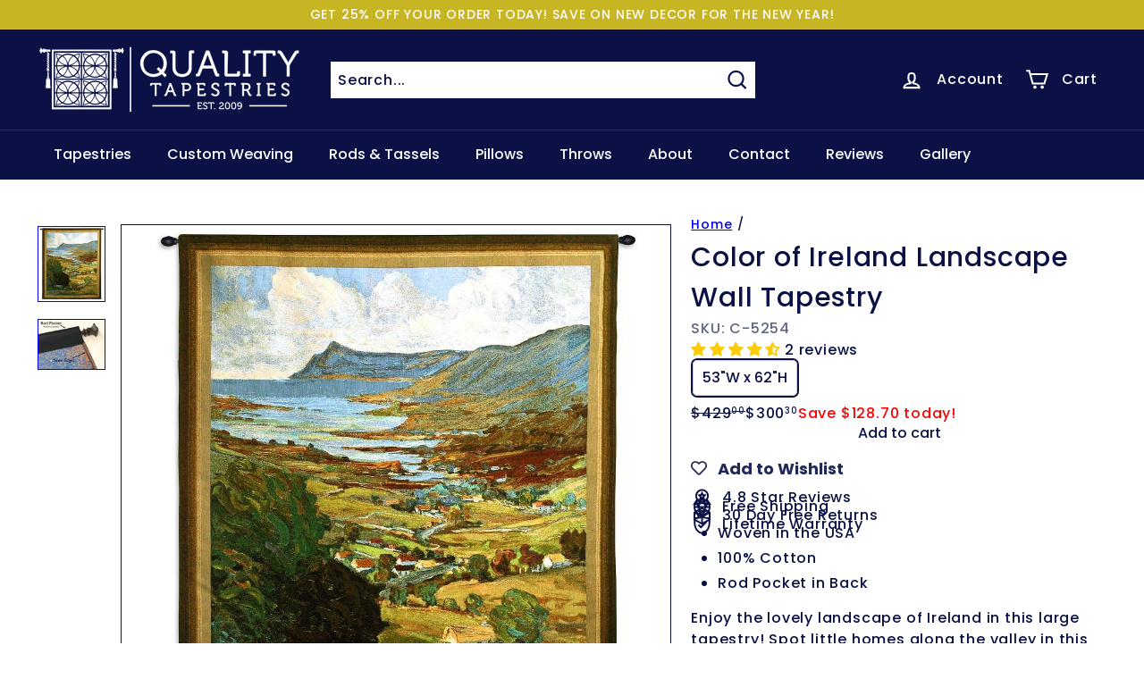

--- FILE ---
content_type: text/css
request_url: https://www.qualitytapestries.com/cdn/shop/t/63/assets/custom.css?v=178032755602237027471769603923
body_size: 6956
content:
.template-product .product__photos .flickity-viewport{z-index:0}.new_announcement_bar{background:#d8f2ff}.new_announcement_bar .bar_text{text-align:center;color:#000;padding:14px 0}.new_announcement_bar .bar_text a{color:#000;font-size:15px;letter-spacing:0;font-weight:500}.phone_number a{margin:0;color:#fff;font-size:16px;width:145px;display:inline-block}div#shopify-section-new_header .cart-link__bubble:before{padding:7px}div#shopify-section-new_header .cart-link__bubble .cart-link__bubble-num{font-family:Montserrat;font-size:10px;color:#000}div#shopify-section-new_header [data-icon=cart] .cart-link__bubble{top:0;right:-4px}div#shopify-section-new_header{pointer-events:auto}#shopify-section-new_header .site-nav__icons{gap:10px}#shopify-section-new_header .site-nav__icons .site-nav__link--icon{padding:0}#shopify-section-new_header .site-nav__icons .site-nav__link--icon .icon{width:20px;height:20px}#shopify-section-new_header .header-item--icons{flex:0 1 auto}#shopify-section-new_header .header-item{justify-content:right}.header-item--icons .site-nav{margin-right:0}#shopify-section-new_header .header-layout .site-nav .site-nav__item a{padding-right:13px;padding-left:0;font-size:16px}.new_slide_show .video-container{width:50%;position:relative;padding-bottom:26%;overflow:hidden;background:#000;border-radius:10px;border:12px solid #ffffff}.new_slide_show .video-container iframe{position:absolute;top:0;left:0;width:100%;height:100%;border:0}section.new_slide_show .wrapper.image_with_text{display:flex;justify-content:space-between;align-items:center;padding-top:100px;padding-bottom:25px}section.new_slide_show .wrapper.image_with_text .content_block{color:#fff;width:50%;max-width:45%}section.new_slide_show .wrapper.image_with_text .image_block{width:50%}section.new_slide_show .wrapper.image_with_text .image_block img{width:100%}section.new_slide_show .wrapper.image_with_text .content_block .heading{font-weight:700;letter-spacing:4px;margin-bottom:32px;font-size:45px;line-height:55px}section.new_slide_show .wrapper.image_with_text .content_block .content p{font-size:15px;letter-spacing:0}section.new_slide_show .wrapper.image_with_text .btn_wrapper{display:flex;justify-content:start;align-items:center;gap:20px;margin-top:32px}section.new_slide_show .wrapper.image_with_text .btn_wrapper .slide_btn{color:#fff;width:150px;text-align:center;padding:10px;display:flex;justify-content:center;gap:10px;letter-spacing:0;font-size:14px;font-weight:400;align-items:center;cursor:pointer}section.new_slide_show .wrapper.image_with_text .btn_wrapper .slide_btn:nth-child(1){color:#000;background:#fff;border-radius:5px}section.new_slide_show .wrapper.image_with_text .btn_wrapper .first.slide_btn{color:#000;background:#fff;border-radius:5px}.request-a-quote .wrapper.image_with_text{justify-content:center!important;width:100%}.request-a-quote .new_slide_show .wrapper.image_with_text .content_block{width:100%;max-width:100%;text-align:center}.new_slide_show .swiper-container.mySwiper{overflow:hidden;position:relative}.new_slide_show .swiper-container.mySwiper .swiper-slide{background-repeat:no-repeat;background-size:cover;background-position:center}.new_slide_show .swiper-pagination span.swiper-pagination-bullet{background:#f6f6f6;opacity:1;width:22px;height:22px;position:relative!important}.new_slide_show .swiper-pagination span.swiper-pagination-bullet-active:after{content:"";position:absolute;width:12px;height:12px;display:inline-block;background:#5c586d;border-radius:100%;top:21%;left:23%}.new_slide_show .swiper-container.mySwiper .swiper-pagination{bottom:60px}p{font-size:20px!important}.new_custom_form{background-repeat:no-repeat;background-size:cover;background-position:center;padding:40px 0 25px}.new_custom_form .from_and_image_wrap{display:flex;justify-content:space-between;align-items:center}.new_custom_form .from_and_image_wrap .image_block{width:45%;position:relative}.new_custom_form .from_and_image_wrap .image_block:before{content:url(/cdn/shop/files/Layer_52.png?v=1718648929);position:absolute;bottom:0;left:-50px;z-index:-1}.new_custom_form .from_and_image_wrap .image_block img{width:100%}.new_custom_form .from_and_image_wrap div#-ckn8OlO3FZQ0Tp2tgV8EQ{width:55%;max-width:50%;margin:0 auto 0 0!important}.New_client_ratings .main_block{display:flex;justify-content:space-between;align-items:center;width:100%}.New_client_ratings .main_block .left_block,.New_client_ratings .main_block .right_block{width:50%}.New_client_ratings .main_block .right_block{display:flex;justify-content:space-around}.New_client_ratings .main_block .left_block .heading{font-size:30px;font-weight:600;line-height:42px;margin:0}.New_client_ratings .main_block .right_block .rating_block:nth-child(1) span.count{width:100%;display:inline-block;text-align:center}.New_client_ratings .main_block .right_block .rating_block .animate_text{font-size:40px;margin:0}.New_client_ratings .main_block .right_block .rating_block .ratting,.New_client_ratings .main_block .right_block .rating_block .ratting img{width:100%}.New_client_ratings .main_block .right_block .rating_block .rating_content{line-height:20px;font-size:15px;color:#000}.New_client_ratings{width:100%;display:inline-block;padding:60px 0;background-color:#42476e26}.New_our_pricing{width:100%;display:inline-block;background:#f3fbff;padding:60px 0 80px;overflow:hidden;position:relative}.New_our_pricing .heading{font-size:32px;font-weight:700;text-align:center;margin-bottom:30px}.New_our_pricing .main_container .content_block{width:60%;max-width:49%;margin:0 auto;overflow:hidden}.New_our_pricing .main_container .content_block .head{font-size:28px;font-weight:600}.New_our_pricing .main_wrapper{position:relative}.New_our_pricing .main_wrapper:before{content:url(/cdn/shop/files/Layer_79.png?v=1718496906);position:absolute;top:-8px;left:-110px}.New_our_pricing .main_container{background:#fff;display:flex;justify-content:space-between;padding:10px;border-radius:20px;align-items:center;position:relative;overflow:hidden}.New_our_pricing .main_container .content_block:before{content:url(/cdn/shop/files/imgpsh_fullsize_anim_67.png?v=1718735966);position:absolute;left:480px;top:130px}.New_our_pricing .main_container .content_block .para{font-size:15px;color:#000;line-height:25px;margin:0;letter-spacing:0}.New_our_pricing .main_container .pricing_block{background:#d8efff;border-radius:10px;padding:10px;text-align:center;width:35%;z-index:1}.New_our_pricing .main_container .pricing_block .pricing_block_wrap{border:3px dashed #bfd9e7;border-radius:10px;padding:30px 0 20px}.New_our_pricing .main_container .pricing_block .pricing_block_wrap .head{color:#000;font-size:20px;font-weight:600;line-height:30px;letter-spacing:0;margin-bottom:10px}.New_our_pricing .main_container .pricing_block .pricing_block_wrap .para span{font-size:16px;color:#738089;font-weight:600}.New_our_pricing .main_container .pricing_block .pricing_block_wrap .para{color:#141a4c;font-size:35px;font-weight:700;display:flex;justify-content:center;align-items:center;gap:10px;line-height:58px;margin-bottom:10px;letter-spacing:0}.New_our_pricing .main_container .pricing_block .pricing_block_wrap .text{background:#e2f2fb;padding:10px 0;color:#000;font-size:15px;line-height:20px;font-weight:300;letter-spacing:0}.New_our_pricing .main_container .pricing_block .pricing_block_wrap .pricing_btn{width:100%;max-width:70%;margin:20px auto 0}.New_our_pricing .main_container .pricing_block .pricing_block_wrap .pricing_btn a{background:#141a4c;color:#fff;width:100%;display:inline-block;font-size:15px;padding:10px 0;border-radius:5px;letter-spacing:0;font-weight:500}.New_image_text .image_text_wrap .image_block img{width:100%;font-size:0}.New_image_text{width:100%;display:inline-block}.New_image_text .image_text_wrap{width:100%;display:flex;justify-content:space-between;align-items:center}.New_image_text .image_text_wrap .image_block{width:50%;font-size:0}.New_image_text .image_text_wrap .content_block{width:50%;max-width:700px;margin-right:auto;padding-left:120px}.New_image_text .image_text_wrap .content_block .head{font-size:32px;font-weight:600}.New_image_text .image_text_wrap .content_block .content{font-size:15px;color:#000;letter-spacing:0}.New_image_text .image_text_wrap .content_block .btn_wrap{width:100%;max-width:180px;margin-top:40px}.New_image_text .image_text_wrap .content_block .btn_wrap a{background:#141a4c;color:#fff;width:100%;display:inline-block;font-size:15px;padding:10px 0;border-radius:5px;font-family:Montserrat,sans-serif;letter-spacing:0;text-align:center;font-weight:500}.New_text_image .image_block{order:1}.New_text_image .image_text_wrap .content_block{margin:0 0 0 auto;padding:0 120px 0 0;max-width:700px}.new_meet_owner{width:100%;display:inline-block;background:#f3fbff;padding:50px 0 90px}.new_meet_owner .image_text_wrap{width:100%;display:flex;justify-content:space-between;align-items:center}.new_meet_owner .image_text_wrap .image_block img{width:100%}.new_meet_owner .image_text_wrap .image_block{width:50%;position:relative}.new_meet_owner .image_text_wrap .content_block{width:50%;padding-left:120px}.new_meet_owner .image_text_wrap .content_block .head{font-size:32px;font-weight:600}.new_meet_owner .image_text_wrap .content_block .content{font-size:15px;color:#000;letter-spacing:0}.New_icon_text{background-repeat:no-repeat;background-size:cover;background-position:center;padding:80px 0}.New_icon_text .heading{font-size:32px;font-weight:700;text-align:center;margin-bottom:20px}.New_icon_text .content{font-size:15px;color:#000;text-align:center;width:100%;max-width:75%;margin:0 auto;letter-spacing:0}.New_icon_text .block_container{display:flex;justify-content:space-between;align-items:center;text-align:center;gap:30px;width:100%;max-width:85%;margin:80px auto 0}.New_icon_text .block_container .block_wrap{width:13.666%;background:#fff;position:relative;border-radius:10px;min-height:115px;display:flex;justify-content:space-between;align-items:end}.New_icon_text .block_container .block_wrap:after{content:url(/cdn/shop/files/Rectangle_16_copy_18.png?v=1718643978);position:absolute;right:-6px;bottom:-6px;font-size:0;transform:scale(.7)}.New_icon_text .block_container .block_wrap:before{content:url(/cdn/shop/files/Rectangle_16_copy_18-1.png?v=1718643978);position:absolute;left:-6px;top:-6px;font-size:0;transform:scale(.7)}.New_icon_text .block_container .block_wrap .icon_wrap img{width:100%;max-width:75%;margin:0 auto}.New_icon_text .block_container .block_wrap .icon_wrap{width:100%;max-width:90px;right:auto;margin:0;position:absolute;top:7%;left:54%;transform:translate(-50%,-50%)}.New_icon_text .block_container .block_wrap .icon_text{font-size:15px;color:#000;text-align:center;width:100%;max-width:85px;margin:0 auto 20px;font-weight:600;line-height:1.3}.new_custom_trapestries{background-repeat:no-repeat;background-size:cover;background-position:center;padding:80px 0}.new_custom_trapestries .heading{font-size:32px;font-weight:700;text-align:center;margin-bottom:20px}.new_custom_trapestries .content{font-size:15px;color:#000;text-align:center;width:100%;max-width:54%;margin:0 auto;letter-spacing:0}.new_custom_trapestries .block_container{display:flex;justify-content:space-between;align-items:center;text-align:center;gap:50px;margin-top:40px;position:relative}.new_custom_trapestries .block_container .icon_text{font-size:15px;color:#000;font-weight:200;text-align:center;margin:0 auto;line-height:20px}.new_custom_trapestries .block_container .icon_heading{font-size:18px;font-weight:600;margin-bottom:10px}.new_custom_trapestries .block_container .block_wrap{width:33.33%}.new_custom_trapestries .block_container .block_wrap .icon_wrap{width:100%;font-size:0;margin-bottom:25px;z-index:2;position:relative}.new_custom_trapestries .block_container .block_wrap .icon_wrap img{width:100%}.new_custom_trapestries .block_container:before{content:url(/cdn/shop/files/Layer_52.png?v=1718648929);position:absolute;top:-50px;left:-50px;z-index:1}.new_youtude_video{padding:80px 0;overflow:hidden}.new_youtude_video .wrapper{position:relative}.new_youtude_video .wrapper:before{content:url(/cdn/shop/files/Layer_52.png?v=1718648929);position:absolute;bottom:-60px;right:-50px}.new_youtude_video .video-container{position:relative;padding-bottom:56.25%;/ 16:9 ratio / height: 0;overflow:hidden;max-width:100%;background:#000;border-radius:20px}.new_youtude_video .video-container iframe{position:absolute;top:0;left:0;width:100%;height:100%;border:0}.New_icon_text{background:#e3e4e9}.new_gallery{padding:80px 0;width:100%;position:relative}.new_gallery .block_container{display:grid;grid-template-columns:repeat(10,1fr);grid-column-gap:11px;grid-row-gap:11px;margin-top:40px}.new_gallery .block_container .image_wrap img{width:100%;height:100%;object-fit:cover;border-radius:15px}.new_gallery .block_container .image_wrap{grid-column:span 2!important;font-size:0;cursor:pointer}.new_gallery .block_container .image_wrap.img_block1{grid-column:span 4!important;grid-row:1 / 4}.new_gallery .block_container .image_wrap.img_block2{grid-column:span 2!important;grid-row:1 / 4}.new_gallery:before{content:url(/cdn/shop/files/Layer_79_f825ff90-d7ad-4166-86ae-04583495f5d5.png?v=1718651269);position:absolute;top:20%;left:-140px}.new_gallery .heading{font-size:32px;font-weight:700;text-align:center;margin-bottom:20px}.new_gallery .content{font-size:15px;color:#000;font-weight:500;text-align:center;width:100%;max-width:54%;margin:0 auto;line-height:1.3;letter-spacing:0}.new_gallery .btn_wrap{width:100%;max-width:180px;margin:40px auto 0}.new_gallery .btn_wrap a{background:#141a4c;color:#fff;width:100%;display:inline-block;font-size:15px;padding:10px 0;border-radius:5px;font-family:Montserrat,sans-serif;letter-spacing:0;text-align:center;font-weight:500}.new_testimonial{padding:80px 0;width:100%;position:relative;overflow:hidden}.new_testimonial .block_container .block_wrap .content_block .name{font-size:20px;font-weight:700;color:#000;margin:50px 0 5px}.new_testimonial .block_container .block_wrap .content_block .content{font-size:15px;color:#000;font-weight:400;line-height:26px;letter-spacing:0}.new_testimonial .block_container .block_wrap .content_block .sub_name{font-size:15px;color:#000;font-weight:500;line-height:26px;letter-spacing:0}.new_testimonial .swiper-button-next,.new_testimonial .swiper-button-prev{background:#0b1145;width:50px;height:50px;border-radius:5px;transform:translate(-50%,-50%);top:50%}.new_testimonial .heading{font-size:32px;font-weight:700;text-align:center;margin-bottom:20px}.new_testimonial .sub_content{font-size:15px;color:#000;text-align:center;width:100%;max-width:54%;margin:0 auto;line-height:1.3;letter-spacing:0}.new_testimonial .block_container .block_wrap{display:flex;justify-content:space-between;align-items:start;width:100%;gap:60px}.new_testimonial .block_container .block_wrap .image_container{width:40%;position:relative;font-size:0}.mmm_container_slider{overflow:hidden;padding:20px 0}.new_testimonial .block_container .block_wrap .image_container img{width:100%;border-radius:10px}.new_testimonial .imgh_after{width:100%;border:2px solid #000000;position:absolute;border-radius:10px;left:49px;top:-23px;z-index:-1;max-width:95%;height:95%}.new_testimonial .block_container .block_wrap .content_block{width:60%;border-radius:15px;padding:75px 30px 40px;position:relative}.new_testimonial .block_container .block_wrap .content_block .content_block_wrap{position:relative}.new_testimonial .swiper-container{margin-top:50px}.new_testimonial .wrapper{position:relative}.new_testimonial svg.swiper-navigation-icon{display:none}.new_testimonial .swiper-button-prev:after{content:url(/cdn/shop/files/down-arrow_1.png?v=1718655668);transform:scale(.6)}.new_testimonial .swiper-button-next:after{content:url(/cdn/shop/files/down-arrow_1_copy_2.png?v=1718655667);transform:scale(.6)}.new_testimonial .swiper-button-next{right:-170px}.new_testimonial .swiper-button-prev{left:-170px}.new_accordion{background:#0b124c;padding:60px 0}.new_accordion .heading{font-size:32px;font-weight:700;text-align:center;margin-bottom:20px;color:#fff}.new_accordion .accordion_wrapper{margin-top:40px}.new_accordion .accordion_wrapper .at-title{font-size:17px;font-weight:500;cursor:pointer;position:relative;background:#fff;padding:15px 25px;border-radius:15px;color:#000}.new_accordion .accordion_wrapper .at-tab{background:#fff;padding:15px 25px;border-radius:15px}.new_accordion .accordion_wrapper .at-tab .tab_content{font-size:15px;font-weight:300;color:#000;letter-spacing:0}.new_accordion .accordion_wrapper .at-tab .tab_heading{font-size:23px;font-weight:500}.new_accordion .accordion_wrapper .at-title:hover{background-color:#e0e0e0}.new_accordion .accordion_wrapper .at-title:after{content:"+";position:absolute;top:50%;transform:translateY(-50%);right:22px;transition:all .3s ease;font-size:25px}.new_accordion .accordion_wrapper .at-title.active:after{content:"-"}.at-item{border-radius:5px;margin-bottom:15px}.site-footer[data-section-id=new_footer]{background:#1f5b88;color:#fff}.site-footer[data-section-id=new_footer] .footer__blocks{justify-content:space-between}.site-footer[data-section-id=new_footer] .footer__blocks .footer__block{width:100%;max-width:18%;flex:0 1 100%}.site-footer[data-section-id=new_footer] .footer__blocks .footer__block:nth-child(1){max-width:27%}.site-footer[data-section-id=new_footer] .footer__blocks .footer__block .footer_logo{max-width:240px;width:100%;display:inline-block}.site-footer[data-section-id=new_footer] .footer__blocks .footer__block .footer_logo img{width:100%}.site-footer[data-section-id=new_footer] .footer__menu a{display:inline-block;padding:4px 0;color:#fff;font-weight:200;font-size:14px}.site-footer[data-section-id=new_footer] .footer__section{border-top:unset}.site-footer[data-section-id=new_footer] .footer__section.copyright_text{background:#0f5386;border-top:1px solid #adadad!important}.site-footer[data-section-id=new_footer] .custom_footer__social{display:flex;align-items:center;gap:20px;margin-top:40px}.site-footer[data-section-id=new_footer] .custom_footer__social li{margin:0;border:1px solid #bdbdbd;border-radius:100%;width:40px;height:40px;display:flex;align-items:center;justify-content:center}.site-footer[data-section-id=new_footer] .custom_footer__social li a{font-size:0}.site-footer[data-section-id=new_footer] .icon-and-text img{margin-right:10px}.site-footer[data-section-id=new_footer] .footer__blocks .footer_logo_text{font-weight:200;font-size:14px;letter-spacing:0;line-height:24px}.site-footer[data-section-id=new_footer] .footer__blocks .footer__block .footer__title{font-size:18px;font-family:Libre Baskerville;font-weight:500}.site-footer[data-section-id=new_footer] .footer__blocks .footer__block .footer__title.custom_title{font-weight:400}#shopify-section-new_header .laptop_menu.header-item{display:none}.custom .page-full,.custom .page-width,.custom-tapestry-gallery .page-full,.custom-tapestry-gallery .page-width,.request-a-quote .page-full,.request-a-quote .page-width,.custom-tapestry div#HeaderWrapper .page-width{max-width:1200px}.request-a-quote .new_custom_form{padding:30px 0}.custom_gallery_blocks .custom_button{width:100%;max-width:200px;margin:40px auto 0}.custom_gallery_blocks .custom_button a{background:#141a4c;color:#fff;width:100%;display:inline-block;font-size:15px;padding:10px 0;border-radius:5px;letter-spacing:0;text-align:center;font-weight:500}.custom-tapestry-gallery .custom_gallery_banner{padding-top:100px}.template-page .site-nav__link{font-size:16px}.request-a-quote .block_label{color:#fff!important}.custom .wrapper.image_with_text{padding-bottom:100px}.product-recommendations .grid-item.grid-product .badge-visibility-important{display:none!important}.wishlisthero-floating{position:absolute;right:-12px!important;top:35px!important}.boost-pfs-filter-product-bottom-inner h2{font-size:15px;margin-bottom:0}.wishlisthero-floating button{background:#0b114b!important}.wishlist-hero-custom-button .svg-inline--fa.fa-heart{color:#fff!important}.wishlisthero-bc-inline:hover{background-color:unset!important}.wishlisthero-bc-inline{background:#0b114b}.wishlisthero-bc-inline:hover{background:#0b114b!important}.wishlisthero-bc-inline svg.fa-heart{color:#fff;position:absolute;right:60px;top:10px}.wishlisthero-bc-inline .product-form__buttons{position:relative}.site-nav__icons .site-header__icon{color:#fff}.grid-product__title h2{font-size:16px;margin-bottom:0}.grid-item__content .wishlist-hero-custom-button{opacity:0;transition:opacity .3s ease}.grid-item__content:hover .wishlist-hero-custom-button,.boost-pfs-filter-product-item-inner:hover .wishlist-hero-bc-button.wishlisthero-bc-inline{opacity:1}.boost-pfs-filter-product-item-inner .wishlist-hero-bc-button.wishlisthero-bc-inline{opacity:0}.site-header__icon span.wishlist-hero-items-count{position:absolute;top:0!important;left:30px!important}.template-product .product__form--add-to-cart{padding:0!important}.custom-beauty-in-every-detail .block_wrap{position:relative;display:inline-block;overflow:hidden;width:fit-content}.custom-beauty-in-every-detail .icon_wrap img{display:block;width:100%;transition:transform .3s ease,filter .3s ease}.custom-beauty-in-every-detail .trapestries-content-hover{position:absolute;top:50%;left:50%;transform:translate(-50%,-50%);color:#fff;border-radius:5px;text-align:center;opacity:0;transition:opacity .3s ease;z-index:999;width:90%;cursor:pointer}.custom-beauty-in-every-detail .trapestries-content-hover p{font-size:15px}.custom-beauty-in-every-detail .block_wrap:hover .trapestries-content-hover{opacity:1}.custom-beauty-in-every-detail .block_wrap:hover .icon_wrap img{filter:brightness(30%);transform:scale(1.05)}.custom-beauty-in-every-detail .block_wrap:hover .icon_heading{visibility:hidden}.custom-beauty-in-every-detail .trapestries-content-hover a{color:#fff}.custom_gallery_blocks h2.heading{margin:0;text-align:center;font-size:32px;font-weight:600;padding-bottom:20px;padding-top:20px}.custom-grid-article{width:75%;margin:0 auto}.custom-grid-article .grid-article__image{max-height:750px;overflow:hidden}.template-blog .section-header__title{text-align:center}.featured-collections{display:flex;justify-content:center;gap:20px;flex-wrap:wrap;margin:0 auto}.site-nav__link{font-size:16px}p{font-size:20px}.site-nav__item a{font-size:16px;letter-spacing:0px}summary.site-nav__link.site-nav__link--underline.site-nav__link--has-dropdown{font-size:16px;letter-spacing:0px}.announcement-slider__content p{font-size:14px!important;font-weight:400}.site-header__search-island .search__input{padding:8px}.site-header__search-island input[type=search]{caret-color:#0b1145}.site-header__search-island #Search::placeholder{color:#0b1145;opacity:1;font-size:16px}.site-header__search-island .search__input-wrap{background:#fff}.site-header__search-island .element-icon-search.element-icon--line{color:#0b1145;opacity:1;width:28px;height:28px}.site-header__search-island .element-input--transparent{color:#0b1145}.hero__top-subtitle .hero__animation-contents{letter-spacing:5px;font-size:17px}.hero__title .hero__animation-contents,h1,h2,h3,h4,h5,h6{font-family:Libre Baskerville}.hero__subtitle .hero__animation-contents p{font-family:Poppins}.text-with-icons__block-text p,.testimonials-slider__text p{font-size:16px!important}.testimonials-section__header h2{font-size:30px!important}.element-button span{font-weight:600!important;font-size:16px!important}.grid-product__tags{position:absolute;bottom:0;left:0;z-index:1;width:auto}.element-badge--sale{background:#ea2c2c;font-size:11px!important;text-align:left;justify-content:left;float:left;clear:left;line-height:1;padding:5px 7px;margin-top:5px;border-radius:0 2px 2px 0;color:#fff;text-transform:uppercase;font-weight:700;letter-spacing:.05em;z-index:1;transition:opacity .4s ease}.grid-item__meta h2{line-height:20px;font-size:15px!important;margin-bottom:0;font-family:Libre Baskerville!important}.grid-item__meta span{display:flex;align-items:center;gap:3px;font-size:15px!important;line-height:5px!important}.grid-item__meta span.element-text.element-text--body-sm{color:#ea2c2c!important;white-space:nowrap;font-size:.9em}.element-button h2{margin:0}.template-cart .element-button:empty{display:none!important}.custom-tapestry .section--divider{background:#0b124c;padding:60px 0}.custom-tapestry .element-accordion__toggle{font-size:17px;font-weight:500;cursor:pointer;position:relative;background:#fff;padding:15px 25px;border-radius:15px;color:#000;margin:10px}.custom-tapestry .page-width--narrow{width:80%;max-width:80%}.custom-tapestry .element-accordion__content p{background:#fff;border-radius:15px;font-size:15px!important;font-weight:300;color:#212121a6;letter-spacing:0;padding:15px 25px}.custom-tapestry .element-accordion__content{margin:10px 8px;padding:0}.custom-tapestry .element-accordion__content{border-radius:15px}.custom-tapestry .section-header__title.heading-h2{font-size:32px;font-weight:700;text-align:center;margin-bottom:20px;color:#fff}.custom-tapestry .element-accordion__toggle .element-text{font-family:Poppins;font-size:17px;font-weight:500;cursor:pointer;position:relative;background:#fff;border-radius:15px;color:#000}.custom-tapestry .shopify-section{margin:0}.template-cart .element-quantity-selector__input{padding:5px 35px}.template-cart .element-quantity-selector{border:1px solid #cccc}.template-cart .cart__item-price{grid-area:cartQuantity}.blog-author-profile img{width:100%;height:400px;object-fit:cover;object-position:center center}.blog-author-profile p{padding-top:20px}.blog-author-profile .social-sharing.no-bullets{margin-bottom:20px}.cart__image img{max-width:120px;max-height:120px}.cart__item{grid-column-gap:0px}.template-article .table-wrapper{border:2px solid #0b1145;padding:30px 20px;margin:40px 0}@media only screen and (max-width: 767px){.template-cart .cart__item-price{grid-area:auto}.blog-author-profile img{height:330px;object-position:bottom center}.custom-tapestry .page-width--narrow{width:100%;max-width:100%}.new_gallery .btn_wrap{width:70%!important;max-width:70%!important}#shopify-section-template--20615953940730__sub{padding-top:40px;width:90%;margin:auto}.template-collection .boost-sd-layout.boost-sd-layout--has-filter-vertical,.template-collection .boost-sd__product-info{padding:0!important}.collection-description{width:90%;max-width:90%}.slideshow__slide .element-button{align-items:center;display:block;margin:0 auto;text-align:center}.newsletter-template--20615953318138__newsletter_BdGNde .input-group-field.newsletter__input.element-input{width:100%}#shopify-section-template--20615953776890__main .page-width.page-width--narrow.page-content{width:90%!important;max-width:90%!important}.template-collection .boost-sd__pagination-number--mobile{font-size:15px!important}.page-width.page-width--narrow{padding:0}.page-width.page-content.blog-layout{width:90%;max-width:90%}.layout-section.layout-section--featured-collections{padding:0}}@media only screen and (max-width: 1550px){.request-a-quote .laptop_menu ul li a{padding:9px 20px}.request-a-quote .new_custom_form{padding:30px 0}.custom-tapestry-gallery .custom_gallery_banner{padding-top:160px;padding-bottom:30px}.new_slide_show .swiper-container.mySwiper .swiper-pagination{bottom:35px}section.new_slide_show .wrapper.image_with_text{padding-top:150px;padding-bottom:25px}#shopify-section-new_header .desktop_menu.header-item{display:none}#shopify-section-new_header .laptop_menu.header-item{display:inline-block}#shopify-section-new_header .header-layout{justify-content:space-between}.custom .wrapper.image_with_text{padding-bottom:20px!important}.custom section.new_slide_show .wrapper.image_with_text{padding-top:100px;padding-bottom:80px}.request-a-quote .wrapper.image_with_text{padding-top:160px!important;padding-bottom:25px!important}section.new_slide_show .wrapper.image_with_text .content_block{max-width:45%}.New_image_text .image_text_wrap .content_block{max-width:100%;padding-left:90px;padding-right:40px}.New_text_image .image_text_wrap .content_block{padding-right:90px;padding-left:40px}.new_testimonial .swiper-button-prev{left:-20px}.new_testimonial .swiper-button-next{right:-70px}.new_accordion .accordion_wrapper .at-title,.new_accordion .accordion_wrapper .at-tab{padding:20px}.custom .wrapper.image_with_text{padding-top:140px!important;padding-bottom:80px}.request-a-quote .btn_wrapper{margin-top:0!important}}@media only screen and (max-width: 1350px){.new_testimonial .swiper-button-next{right:-45px}.new_testimonial .swiper-button-prev{left:0}}@media only screen and (max-width: 1280px){.New_image_text.New_text_image .image_text_wrap .image_block img{min-height:650px;object-fit:cover}.New_image_text .image_text_wrap .image_block img{min-height:450px;object-fit:cover}.new_slide_show .swiper-pagination span.swiper-pagination-bullet-active:after{top:23%}section.new_slide_show .wrapper.image_with_text .content_block .heading{letter-spacing:2px;margin-bottom:20px}section.new_slide_show .wrapper.image_with_text .btn_wrapper{margin-top:0}.New_our_pricing .main_container .pricing_block{width:40%}.New_our_pricing .main_container .content_block:before{left:400px}.New_our_pricing .main_container .pricing_block .pricing_block_wrap{padding:40px 0 30px}.New_image_text .image_text_wrap .content_block{padding-left:60px}.New_text_image .image_text_wrap .content_block{padding-right:60px}.new_meet_owner .image_text_wrap .content_block{padding-left:80px}.New_icon_text .block_container .block_wrap .icon_wrap{max-width:90px}.new_accordion .accordion_wrapper .at-title,.new_accordion .accordion_wrapper .at-tab{padding:15px}.request-a-quote .wrapper.image_with_text{padding-top:170px;padding-bottom:25px}}@media only screen and (max-width: 1024px){.request-a-quote .new_custom_form{padding:45px 0}.custom-tapestry-gallery .custom_gallery_banner{padding-top:160px;padding-bottom:30px}.new_testimonial .block_container .block_wrap{align-items:center}.new_custom_form{margin-bottom:-40px}.new_custom_form{padding:40px 0 0}.new_custom_form .from_and_image_wrap .image_block{display:none}.new_custom_form .from_and_image_wrap div#-ckn8OlO3FZQ0Tp2tgV8EQ{width:100%;max-width:100%}.new_slide_show .swiper-pagination span.swiper-pagination-bullet{width:18px;height:18px}.new_slide_show .swiper-pagination span.swiper-pagination-bullet-active:after{width:10px;height:10px;top:22%}.New_client_ratings .main_block .left_block .heading{font-size:28px;line-height:40px}.New_client_ratings .main_block .right_block .rating_block .animate_text{font-size:42px}.New_our_pricing{padding:50px 0 70px}.new_meet_owner .image_text_wrap .content_block{padding-left:50px}.new_meet_owner{padding:50px 0 70px}.New_icon_text .block_container{flex-wrap:wrap;margin-top:0;justify-content:center}.New_icon_text .block_container .block_wrap{width:20%;margin-top:70px}.new_custom_trapestries,.new_gallery,.new_testimonial,.new_accordion{padding:60px 0}.New_our_pricing .main_container .content_block:before{left:390px;top:114px}.New_icon_text,.new_youtude_video{padding:60px 0}.request-a-quote .wrapper.image_with_text{padding-top:170px;padding-bottom:25px}.custom .wrapper.image_with_text{padding-top:180px!important}}@media only screen and (max-width: 768px){.custom-beauty-in-every-detail .block_container{display:block;width:100%}.custom-beauty-in-every-detail .block_container .block_wrap{width:100%!important;max-width:100%}.custom-beauty-in-every-detail .block_container .trapestries-content-hover{position:unset;color:#000;text-align:center;opacity:1;width:100%;transform:none;padding-bottom:25px}.custom-beauty-in-every-detail .trapestries-content-hover a{color:#000}.custom-tapestry-gallery .custom_gallery_banner{padding-top:70px;padding-bottom:20px}.request-a-quote .new_custom_form{padding:40px 0 0}.New_image_text .image_text_wrap .image_block img,.New_image_text.New_text_image .image_text_wrap .image_block img{min-height:100%}section.new_slide_show .wrapper.image_with_text{padding-top:60px;padding-bottom:15px}.New_our_pricing .main_wrapper:before{content:unset}#shopify-section-new_header .site-nav__icons{gap:15px}section.new_slide_show .wrapper.image_with_text .content_block .heading{font-size:38px;line-height:50px}.New_client_ratings .main_block{flex-wrap:wrap}.New_client_ratings .main_block .left_block,.New_client_ratings .main_block .right_block{width:100%;text-align:center}.New_client_ratings .main_block .left_block .heading{margin-bottom:20px}.New_our_pricing .main_container .content_block:before{content:unset}.New_our_pricing .main_container{flex-wrap:wrap}.New_our_pricing .main_container .content_block{width:100%;max-width:100%;text-align:center}.New_our_pricing .main_container .pricing_block{max-width:65%;width:100%;margin:0 auto 30px;order:-1}.New_image_text .image_text_wrap{flex-wrap:wrap}.New_image_text .image_text_wrap .image_block{width:100%}.New_image_text .image_text_wrap .content_block{width:100%;padding:50px 17px}.New_image_text.New_text_image .image_text_wrap .image_block{order:-1}.new_meet_owner .image_text_wrap{flex-wrap:wrap}.new_meet_owner .image_text_wrap .image_block{width:100%}.new_meet_owner .image_text_wrap .content_block{padding:10px 0 0;width:100%}.new_custom_trapestries .content,.new_testimonial .sub_content,.new_gallery .content{max-width:100%}.new_custom_trapestries .block_container,.new_testimonial .block_container .block_wrap{gap:30px}.new_testimonial .block_container .block_wrap .content_block{width:55%;padding:20px 10px}.new_testimonial .block_container .block_wrap .image_container{width:45%}.new_testimonial .block_container .block_wrap .content_block .name{margin:10px 0 0}.new_testimonial .swiper-button-next,.new_testimonial .swiper-button-prev{width:40px;height:40px}.new_testimonial .swiper-button-prev:after,.new_testimonial .swiper-button-next:after{transform:scale(.7)}.new_testimonial .swiper-button-prev{left:18px}.new_testimonial .swiper-button-next{right:-12px}.new_gallery .block_container .image_wrap{grid-column:span 3!important}.new_gallery .block_container{grid-template-columns:repeat(6,1fr)}.new_gallery:before{content:unset}.New_icon_text .block_container .block_wrap{width:165px}section.new_slide_show .wrapper.image_with_text .btn_wrapper .slide_btn{width:140px;padding:10px 0;gap:5px}.new_slide_show .swiper-pagination span.swiper-pagination-bullet-active:after{top:23%}.New_our_pricing .main_container:before{content:unset}.new_custom_trapestries .block_container:before,.new_youtude_video .wrapper:before,.new_gallery:before,.new_testimonial .block_container .block_wrap .content_block .content_block_wrap:before{content:unset}.site-footer[data-section-id=new_footer] .footer__blocks{flex-wrap:wrap}.site-footer[data-section-id=new_footer] .footer__blocks .footer__block:nth-child(1){max-width:40%}.site-footer[data-section-id=new_footer] .footer__blocks .footer__block{max-width:40%;margin-bottom:40px}.request-a-quote .wrapper.image_with_text{padding-top:80px!important;padding-bottom:25px}.custom .wrapper.image_with_text{padding-top:100px!important}.custom-tapestry .content_block .heading{font-size:25px!important;margin-bottom:5px!important}.custom-tapestry .content_block .content p{font-size:13px!important;margin:5px}.custom-tapestry .new_custom_form{padding:0}.custom-tapestry .new_custom_trapestries .heading{font-size:25px}.custom-tapestry .new_custom_trapestries .block_container .block_wrap .icon_wrap img{width:100%;height:200px;object-fit:contain}.custom-tapestry .New_icon_text .block_container .block_wrap{width:140px;margin-top:50px}.custom-tapestry .new_testimonial .block_container .block_wrap{gap:5px}.custom-tapestry .new_testimonial .block_container .block_wrap .content_block{padding:0 10px}.custom-tapestry .New_image_text .image_text_wrap .content_block{padding:30px 17px}.grid-product__title h2{font-size:13px;margin-bottom:0}.hero__sidebyside-content-inner{padding:10px}.newsletter-template--18995376554234__newsletter_BdGNde{padding-top:5px!important}.item{padding:30px 15px 40px}.new_testimonial .imgh_after{left:28px;top:-12px}}@media only screen and (max-width: 540px){.new_meet_owner .image_text_wrap .content_block .head{font-weight:500}.new_slide_show .video-container{width:100%;max-width:89%;padding-bottom:47%;margin:10px auto 0}section.new_slide_show .wrapper.image_with_text{flex-wrap:wrap;padding-top:60px;padding-bottom:15px}section.new_slide_show .wrapper.image_with_text .content_block{width:100%;text-align:center;max-width:100%}section.new_slide_show .wrapper.image_with_text .image_block{width:100%;max-width:77%;margin:0 auto 20px}section.new_slide_show .wrapper.image_with_text .btn_wrapper{justify-content:center}.new_slide_show .swiper-container.mySwiper .swiper-pagination{bottom:20px}.New_client_ratings .main_block .right_block{flex-wrap:wrap;gap:15px}.New_our_pricing .heading{margin-bottom:15px}.New_our_pricing{padding:30px 0 50px}.New_our_pricing .main_container .pricing_block .pricing_block_wrap .head{margin-bottom:0}.New_our_pricing .main_container .pricing_block .pricing_block_wrap{padding:30px 0 20px}.New_our_pricing .main_container .pricing_block{max-width:300px;margin:0 auto 20px}.New_our_pricing .main_container .content_block .head{margin-bottom:10px}.New_our_pricing .main_container .pricing_block .pricing_block_wrap .pricing_btn{max-width:60%}.New_image_text .image_text_wrap .content_block .head{font-weight:500;margin-bottom:20px}.New_image_text .image_text_wrap .content_block{padding:30px 17px 50px}.New_image_text .image_text_wrap .content_block .btn_wrap{max-width:150px}.New_image_text .image_text_wrap .content_block .btn_wrap a{font-size:16px}.new_meet_owner{padding:20px 0 30px}.New_icon_text,.new_youtude_video{padding:30px 0 40px}.New_icon_text .content{max-width:100%}.New_icon_text .block_container{gap:20px}.New_icon_text .block_container .block_wrap{width:140px;margin-top:60px}.new_custom_trapestries{padding:30px 0 40px}.new_custom_trapestries .block_container{flex-wrap:wrap;align-items:start;justify-content:center}.new_custom_trapestries .block_container .icon_heading{font-size:17px}.new_custom_trapestries .block_container .block_wrap{width:45%}.new_custom_trapestries,.new_gallery,.new_testimonial,.new_accordion{padding:30px 0 40px}.new_gallery .btn_wrap{max-width:150px}.new_testimonial .block_container .block_wrap{flex-wrap:wrap}.new_testimonial .block_container .block_wrap .image_container{width:100%;max-width:90%;margin:0 auto}.new_testimonial .block_container .block_wrap .content_block{width:100%}.new_testimonial .block_container .block_wrap .content_block .content_block_wrap:after{content:unset}.new_accordion .accordion_wrapper .at-title{padding:15px;border-radius:10px}.new_accordion .accordion_wrapper .at-title:after{right:15px;font-size:28px}.new_announcement_bar .bar_text a{font-size:14px}.custom section.new_slide_show .wrapper.image_with_text{padding-top:80px;padding-bottom:70px}}@media only screen and (max-width: 480px){.new_testimonial .imgh_after{left:38px;top:-18px}}@media only screen and (max-width: 390px){.site-footer[data-section-id=new_footer] .footer__blocks .footer__block:nth-child(1){max-width:100%}.New_icon_text .block_container .block_wrap{width:130px;margin-top:50px}.New_icon_text .block_container{max-width:100%}.new_slide_show .video-container{padding-bottom:50.25%;max-width:95%}.new_slide_show .swiper-pagination span.swiper-pagination-bullet-active:after{top:22%}.new_testimonial .imgh_after{left:28px!important;top:-12px!important}}@media only screen and (max-width: 375px){.phone_number a{display:none}}body{position:relative}.custom_popup{width:100%;max-width:55%;margin:0 auto;height:100%;max-height:90%}.cusrom_popup_wrapp .custom_popup img{width:100%;height:100%;object-fit:contain}.cusrom_popup_wrapp{position:fixed;top:0;left:0;width:100%;height:100%;background-color:#000000d9;overflow:hidden;display:flex;align-items:center;z-index:999999}.cusrom_popup_wrapp .popup_close_btn{position:fixed;top:10px;right:20px;color:#fff;font-size:25px;cursor:pointer}.cusrom_popup_wrapp .right_arrow{color:#fff;font-size:0;position:absolute;top:50%;right:30px;cursor:pointer}.cusrom_popup_wrapp .left_arrow{color:#fff;font-size:0;position:absolute;top:50%;left:30px;cursor:pointer}.site-header__drawer .cart__item-name{font-size:14px}.site-header__drawer .site-header__cart .cart__item{display:grid;grid-template-columns:100px 150px}.site-header__drawer .cart__scrollable{padding:0;overflow-y:hidden}.site-header__drawer .element-input{padding:5px 30px}.site-header__drawer .element-quantity-selector__button{padding:0!important}.site-header__drawer .element-quantity-selector__button .element-icon{font-size:10px!important;width:15px}.site-header__drawer .cart__item--variants div{font-size:14px}@media only screen and (max-width: 1024px){.cusrom_popup_wrapp .custom_popup{max-width:80%}}@media only screen and (max-width: 768px){.cusrom_popup_wrapp .right_arrow img,.cusrom_popup_wrapp .left_arrow img{width:40px}.cusrom_popup_wrapp .right_arrow{right:20px}.cusrom_popup_wrapp .left_arrow{left:20px}}@media only screen and (max-width: 540px){.cusrom_popup_wrapp .custom_popup{max-height:65%}.cusrom_popup_wrapp .right_arrow{right:0}.cusrom_popup_wrapp .left_arrow{left:0}.new_testimonial .imgh_after{left:38px;top:-17px}}span.read-more-collection.read-more,span.read-less-collection.read-more{font-weight:700;cursor:pointer}.collection-description a span,.collection-description a{font-weight:700!important}.read-more-content{display:none}.custom__item-inner h4,.custom__item-inner h3{margin:15px 0!important}span#read-more{cursor:pointer}.cta-quality-blog-post{display:flex;gap:20px;justify-content:center;flex-wrap:wrap}.cta-quality-blog-post .col-cta{border:1px solid #ddd;padding:15px;max-width:260px;text-align:center;box-sizing:border-box}.cta-quality-blog-post .col-cta h3{margin-top:10px;font-size:16px}.cta-quality-blog-post .col-cta img{max-width:100%;height:auto}.icon_text p{font-size:14px!important;text-align:center;align-items:center;justify-content:center}.New_icon_text .block_container .block_wrap .icon_text{margin:0 auto 20px}.boost-sd__header-title{font-family:Libre Baskerville!important;text-align:center;font-weight:600;font-size:30px!important;line-height:36px!important}.cart-wishlist-icon-wrap{display:flex;align-items:center}.template-customers-login h1{font-size:36px}.template-customers-login .field__label,.template-customers-register .field__label{font-size:16px;font-weight:600}div#CustomerLoginForm{position:relative}#CustomerLoginForm .grid__item.text-right{position:absolute;align-items:center}.create-account-wrap{font-size:16px}input:focus{border:1px solid;border-color:#0b1145;box-shadow:unset}.field__input,.element-input{padding:10px}.field__input::placeholder,.element-input::placeholder{color:transparent}.template-customers-register h1{font-size:36px}p.heading-lg{font-size:30px!important}.element-accordion__toggle .element-text{font-size:17px;font-weight:700;font-family:Poppins}.template-cart .new-grid.product-grid.scrollable-grid--small{display:grid;grid-template-columns:repeat(3,1fr);gap:16px}p{font-size:16px!important}h1{font-size:36px!important}#shopify-section-template--20615953678586__faq .index-section{margin-bottom:15px}#shopify-section-template--20615953776890__main .section-header__title{margin-top:20px}.template-index .field__label{display:none}.template-index .newsletter__input::placeholder{color:#0b1145;opacity:1;font-size:15px}.template-blog .blog-layout{width:75%;max-width:75%}.template-article .capitalize-first-letter p:first-child:first-letter{font-weight:700;font-size:3em}.template-collection .index-section{padding:0!important}.template-collection .boost-sd__product-filter-fallback .page-width{width:100%;max-width:100%;padding:0}.template-collection .boost-sd-layout.boost-sd-layout--has-filter-vertical{max-width:100%;padding:0 55px;margin:0 auto}.template-collection .boost-sd__toolbar.boost-sd__toolbar--3_2{display:flex;justify-content:space-between}.template-collection .boost-sd__toolbar-item.boost-sd__toolbar-item--view-as{flex:0!important}.template-collection .boost-sd__header-title{font-weight:700!important}.template-collection .boost-sd__product-title{font-family:Libre Baskerville!important;font-size:15px!important;margin-bottom:0!important}.boost-sd__product-title:first-letter{text-transform:uppercase!important}.template-product .product-recommendations-placeholder .grid-item{flex:0 0 calc(16.66% - 10px);box-sizing:border-box;margin-bottom:10px}.template-product .product-grid__container h1{font-size:30px!important}.product-single__meta .product-block font{font-weight:700!important;font-size:18px;font-family:Poppins}.template-product .element-radio .element-button{background-color:#f5f5f5;border:2px solid #ccc;box-shadow:0 2px 5px #0000001a;border-radius:8px;padding:10px 20px;transition:all .3s ease;width:100%}.template-product .element-radio .element-text{margin:0;font-size:16px;text-align:center}.template-product .block-price__save .element-text{color:red!important;font-size:16px}.template-product .label.variant__label.element-text{display:none}.boost-sd__product-item,.boost-sd__product-item:hover{background-color:unset!important;border-color:unset!important;border-style:unset!important}.boost-sd__product-info{padding:10px 0 0}.header-item #boost-sd__search-widget-init-input-0::placeholder{color:#000;opacity:1;font-size:16px}.template-product .variant-button-wrap .element-button.element-button--inverted{padding:10px!important;background:unset;margin-top:-8px;border-radius:5px;border:1px solid #ccc;box-shadow:unset}.template-product .variant-button-wrap label{margin:8px 0}.template-product .element-radio input[type=radio]:checked+.element-button{box-shadow:0 0 0 2px #0b1145}.modal__inner .field__label{display:none}.custom-product-offer{font-size:16px;font-weight:400}.product-block--sales-point .sales-points{margin-bottom:-15px}.product-block--sales-point .icon-and-text span .template-product ul li,.template-product div,.template-product a u{font-size:16px}newsletter-popup#NewsletterPopup-sections--20615954628858__newsletter-popup{display:none!important}.wishlisthero-product-page-button-container span{font-size:18px!important;font-weight:600;font-family:Poppins}.template-product .grid-item__meta span.element-text.element-text--body-sm{padding-top:10px}.related-posts-grid{display:grid;grid-template-columns:repeat(2,1fr);gap:24px;overflow-x:visible;padding-bottom:10px;margin-bottom:35px!important}.related-post-item img{width:100%;height:260px!important;object-fit:contain!important;border-radius:0;margin-bottom:15px}.related-post-title{font-size:18px;margin:0 0 6px;font-family:Poppins}header.section-header h3{font-size:32px!important}@media (max-width: 768px){.related-posts-grid{gap:14px;grid-template-columns:repeat(1,1fr);padding-bottom:10px;margin-bottom:25px!important}.related-post-item img{height:230px!important}header.section-header h3{font-size:26px!important}}
/*# sourceMappingURL=/cdn/shop/t/63/assets/custom.css.map?v=178032755602237027471769603923 */


--- FILE ---
content_type: text/css
request_url: https://www.qualitytapestries.com/cdn/shop/t/63/assets/custom-tapestery-new.css?v=109010104812369434251768218982
body_size: -233
content:
.custom-tapestries-new h1,.custom-tapestries-new h2,.custom-tapestries-new h3,.custom-tapestries-new h4,.custom-tapestries-new h5,.custom-tapestries-new h6{font-family:Poppins!important}.custom-tapestries-new h2{font-size:40px}.custom-tapestries-new .rating_block{background:#edeae2;padding:50px 40px;border-radius:15px}.custom-tapestries-new .rating_block h2,.custom-tapestries-new .rating_block p{text-align:center}.custom-tapestries-new .New_client_ratings .ratting{padding-bottom:8px}.custom-tapestries-new .New_client_ratings{width:100%;display:inline-block;padding:80px 0;background:unset}.custom-tapestries-new .why-us__inner{max-width:1400px;margin:0 auto}section#why-us{background:#edeae3;padding:80px 0}div#shopify-section-template--20615953514746__faq_9XG6Qf{margin:0}.custom-tapestries-new div#shopify-section-template--20615953514746__faq_9XG6Qf .section--divider{border:unset;background:#edeae3;padding:80px 0}.custom-tapestries-new div#shopify-section-template--20615953514746__faq_9XG6Qf .page-width{max-width:1400px;margin:0 auto}.custom-tapestries-new div#shopify-section-template--20615953514746__faq_9XG6Qf .section-header__title{font-size:40px!important;font-family:Poppins!important}.custom-tapestries-new div#shopify-section-template--20615953514746__faq_9XG6Qf .element-accordion__toggle .element-text{font-size:20px;font-weight:600;font-family:Poppins}.custom-tapestries-new .feature-row__item{padding:0}.custom-tapestries-new .index-section{background:unset}.custom-tapestries-new h2,.custom-tapestries-new p{color:#0b1145}.testimonials-section__inner{width:100%;max-width:100%}@media (max-width: 768px){.custom-tapestries-new .feature-row__item.feature-row__text.feature-row__text--left{padding-top:10px}.custom-tapestries-new h2{font-size:20px!important}.custom-tapestries-new p,.custom-tapestries-new li{font-size:14px!important}.custom-tapestries-new .rating_block{flex:0 0 calc(100% - 16px)}.custom-tapestries-new .ratting img{width:100px!important;display:inline}.custom-tapestries-new .ratting{text-align:center!important}.main-form-two-column{display:flex;flex-direction:row}.main-form-two-column .mini-intro-left{order:2}.main-form-two-column .mini-intro-form{order:1}}
/*# sourceMappingURL=/cdn/shop/t/63/assets/custom-tapestery-new.css.map?v=109010104812369434251768218982 */


--- FILE ---
content_type: text/css
request_url: https://www.qualitytapestries.com/cdn/shop/t/63/assets/boost-sd-custom.css?v=1769907779840
body_size: -556
content:
/*# sourceMappingURL=/cdn/shop/t/63/assets/boost-sd-custom.css.map?v=1769907779840 */


--- FILE ---
content_type: text/javascript
request_url: https://www.qualitytapestries.com/cdn/shop/t/63/assets/boost-sd-custom.js?v=1769907779840
body_size: -727
content:
//# sourceMappingURL=/cdn/shop/t/63/assets/boost-sd-custom.js.map?v=1769907779840


--- FILE ---
content_type: text/javascript
request_url: https://www.qualitytapestries.com/cdn/shop/t/63/assets/block.product-title.js?v=124903593559520654341768218972
body_size: -396
content:
import{EVENTS}from"util.events";class VariantSku extends HTMLElement{connectedCallback(){this.abortController=new AbortController,document.addEventListener(`${EVENTS.variantChange}:${this.dataset.sectionId}:${this.dataset.productId}`,this.handleVariantChange.bind(this),{signal:this.abortController.signal})}disconnectedCallback(){this.abortController.abort()}handleVariantChange({detail}){const{html,sectionId,variant}=detail;if(!variant){this.innerHTML="";return}const skuSource=html.querySelector(`variant-sku[data-section-id="${sectionId}"]`);skuSource&&(this.innerHTML=skuSource.innerHTML)}}customElements.define("variant-sku",VariantSku);
//# sourceMappingURL=/cdn/shop/t/63/assets/block.product-title.js.map?v=124903593559520654341768218972


--- FILE ---
content_type: application/javascript; charset=utf-8
request_url: https://cdn.convertcart.com/89189605f.js
body_size: 26687
content:
/*convercart.com - qualitytapestries.com*/
(()=>{var t,e,n=[(t,e,n)=>{"use strict";const r=window,i=document,o=n(2);function c(t){return(t||"").trim().replace(/\s+/g," ")}function s(t){this.items=t}s.prototype.filter=function(t){const e=[];for(let n=0;n<this.items.length;n++)t(this.items[n],n)&&e.push(this.items[n]);return new s(e)},s.prototype.map$=function(t){const e=[];for(let n=0;n<this.items.length;n++){const r=new s([this.items[n]]);e.push(t(r,n))}return e},s.prototype.each=function(t){for(let e=0;e<this.items.length;e++)t(this.items[e],e);return this},s.prototype.first=function(t){return this.items.length?this.items[0]:t},s.prototype.take=function(t){return new s(this.items.slice(0,t))},s.prototype.find=function(t){const e=[];for(let n=0;n<this.items.length;n++){const r=this.items[n].querySelectorAll(t);for(let t=0;t<r.length;t++)e.push(r[t])}return new s(e)},s.prototype.toArray=function(){return this.items},s.prototype.text=function(){return this.items.length?c(this.items[0].textContent):""},s.prototype.html=function(){return this.items.length?c(this.items[0].innerHTML):""},s.prototype.attr=function(t){return this.items.length?"href"===t?this.items[0].href||"":this.items[0].getAttribute(t)||"":""},s.prototype.prop=function(t){return this.items.length?this.items[0][t]:void 0},s.prototype.val=function(){return this.items.length&&this.items[0].value||""},s.prototype.on=function(t,e){for(let n=0;n<this.items.length;n++){this.items[n].addEventListener(t,e,!1)}return this},s.prototype.len=function(){return this.items.length},s.prototype.show=function(){return this.items.forEach((t=>{t.style.display="block"})),this},s.prototype.hide=function(){return this.items.forEach((t=>{t.style.display="none"})),this},s.prototype.css=function(t,e){return this.items.forEach((n=>{n.style[t]=e})),this},s.prototype.height=function(){return this.items.length?this.items[0].offsetHeight:0},s.prototype.width=function(){return this.items.length?this.items[0].offsetWidth:0},s.prototype.css=function(t,e){return this.items.forEach((n=>{n.style[t]=e})),this},s.prototype.watch=function(t){const e=this,n=new MutationObserver((()=>t(e))),r={childList:!0,characterData:!0,subtree:!0};for(let t=0;t<this.items.length;t++)n.observe(this.items[t],r);t(e)};const a="undefined"!=typeof HTMLDocument;function u(){if(1===arguments.length){const t=arguments[0];if(t===r||t instanceof HTMLElement||t&&t.querySelector||a&&t instanceof HTMLDocument)return new s([t])}const t=arguments.length<=1?i:arguments[0],e=arguments.length<=1?arguments[0]:arguments[1];let n=[];return t&&(n=[].slice.call(t.querySelectorAll(e))),new s(n)}u.log=o.l,u.win=u(r),u.doc=u(i),u.equals=n(12),u.assign=n(26),u.docReady=n(27),u.waitFor=n(6),u.store=n(4),u.retry=n(28),u.rpt=n(5).rpt,u.throw=()=>{throw new Error("ball")},t.exports=u},(t,e,n)=>{"use strict";Object.defineProperty(e,"__esModule",{value:!0}),function(t,e){for(var n in e)Object.defineProperty(t,n,{enumerable:!0,get:e[n]})}(e,{getAllTabIds:function(){return p},getLogs:function(){return d},log:function(){return l},removeEvents:function(){return h},storeLog:function(){return f}});const r=n(14),i=n(8),o=n(9),c="cc-ts-",s=new RegExp(`^${c}`),a=100;let u=0;function l(t){const e=(0,r.getPageId)(),n=`${e}.${u}`;if(u+=1,u<a){const r=(0,o.getTabId)();f(r,{...t,tabId:r,pageId:e,eventId:n,genAt:Date.now()})}return n}function f(t,e){const n=`${c}${t}`,r=(0,i.getStorage)(),o=r.get(n)||[];o.push(e),r.set(n,o)}function d(t){const e=`${c}${t}`;return(0,i.getStorage)().get(e)||[]}function p(){const t=(0,i.getStorage)();return(t.getKeys()||[]).filter((t=>s.test(t))).filter((e=>Array.isArray(t.get(e)))).map((t=>t.substr(c.length)))}function h(t,e){const n=(0,i.getStorage)(),r=`${c}${t}`,o=(n.get(r)||[]).filter((t=>function(t,e){return t.every((t=>t.eventId!==e))}(e,t.eventId)));o.length?n.set(r,o):n.remove(r)}},(t,e)=>{"use strict";const n=window,r=document;let i=!1,o=null;function c(){const t=Date.now(),e=(t-o).toString(),n="     ".substr(0,5-e.length);return o=t,`${n}+${e}`}let s=null;function a(){i=!0;if(/\[native code\]/.test(n.console.log.toString()))s=n.console;else{const t=r.createElement("iframe");t.style.display="none",r.body&&r.body.appendChild(t),s=t.contentWindow&&t.contentWindow.console}}function u(t){for(var e=arguments.length,n=new Array(e>1?e-1:0),r=1;r<e;r++)n[r-1]=arguments[r];i&&s&&s[t]&&s[t].apply(s,[c()].concat(n))}e.enableTemp=a,e.l=function(){for(var t=arguments.length,e=new Array(t),n=0;n<t;n++)e[n]=arguments[n];return u("log",...e)},e.i=function(){for(var t=arguments.length,e=new Array(t),n=0;n<t;n++)e[n]=arguments[n];return u("info",...e)},e.w=function(){for(var t=arguments.length,e=new Array(t),n=0;n<t;n++)e[n]=arguments[n];return u("warn",...e)},e.e=function(){for(var t=arguments.length,e=new Array(t),n=0;n<t;n++)e[n]=arguments[n];return u("error",...e)},e.enable=function(){localStorage.setItem("ccart-debug","true"),a(),u("log","logging activated.")},e.init=function(){n.localStorage&&"true"===n.localStorage.getItem("ccart-debug")&&a(),o=Date.now(),u("log","Logging started.")}},(t,e,n)=>{"use strict";const r=n(22),i=n(7),o=n(4),c=window.location;let s=null,a=null;const u=c.hostname;if("localhost"!==u){const t=u.split(/\./);t.reverse();let e=2;t.length>2&&t[0].length+t[1].length<=4&&(e=3),"myshopify"===t[1]&&(e=3),(/\.com\.(au|br|ph)$/.test(u)||/\.us\.com$/.test(u))&&(e=3),a=t.slice(0,e).reverse().join(".")}const l=()=>Math.abs((Date.now()-1417392e6)/1e3).toFixed(0);function f(){return`${l()}.${Math.random().toString().substr(2,10)}`}function d(t,e,n){const r=new RegExp(`${n}=${t.domainId}\\.(\\d+\\.\\d+)`).exec(e);return r?r[1]:null}function p(t,e){r.set(t,e,{expires:730,domain:a})}function h(t){r.remove(t,{domain:a})}e.init=function(t){const{hash:e}=c;return e&&e.indexOf("utm_source=")>=0&&i.pageView(t.googleAnalyticsId,`/ccart-campaign?${e.substr(1)}`),function(t){const e=r.get(`ccid.${t.domainId}`),n=d(t,c.search,"ccid")||d(t,c.search,"ccartu")||d(t,c.hash,"ccid")||e;return n?(e!==n&&o.clear(),Promise.resolve(n)):t.fingerPrint?fetch(`${t.trackService}/${t.domainId}/detect-user-id`).then((t=>t.json())).then((t=>t.userId||f())).catch((t=>(console.error(t),f()))):Promise.resolve(f())}(t).then((e=>{s=e,p(`ccid.${t.domainId}`,s),t.visitorId=s}))};let g=!1;e.setTestUser=function(t){t?g=!0:p("ccart-test","1")},e.isTestUser=function(){return g||"1"===r.get("ccart-test")},e.resetUser=function(t){h(`ccid.${t.domainId}`),h("ccart-test")},e.getVisitorId=()=>s,e.get=t=>r.get(t),e.remove=h,e.setForever=p,e.isNewId=()=>{const t=Math.abs(parseInt(s.split(/\./)[0],10)),e=l();return Math.abs(e-t)<1200}},(t,e)=>{"use strict";const n=window.localStorage;e.get=function(t,e){const r=n.getItem(t);return r&&JSON.parse(r)||e},e.set=function(t,e){n.setItem(t,JSON.stringify(e))},e.clear=function(){const t=[];for(let e=0,r=n.length;e<r;e+=1){const n=localStorage.key(e);("cc:seq"===n||/^ccd?:[0-9]+$/.test(n)||/^ccart/.test(n))&&t.push(n)}t.forEach((t=>n.removeItem(t)))}},(t,e,n)=>{"use strict";Object.defineProperty(e,"__esModule",{value:!0});const r=n(57),i=window,o=n(24);let c=()=>{},s={};function a(t){const{domainId:e,visitorId:n,pageId:i}=s;o(`https://t.convertcart.com/event/v2/${e}/${n}?${(0,r.stringify)(t)}&${(0,r.stringify)({pageId:i})}`)}e.init=function(t){s=t,s.logEvent=a,c=function(t,e,n,r,i){let o=i&&i.stack||"";o=o.toString().split(/\n/).slice(0,8).join("\n"),o=o.split(e).join("$"),console.error(t,e,n,r,i),a({event:"jsError",message:t,script:e,line:n,column:r,stack:o})};const e=i.onerror;i.onerror=function(t,n,r,i,o){e&&e.apply(this,arguments),n&&n.indexOf(s.domainId)>=0&&c(t,n,r,i,o)}},e.rpt=function(t){return e=>c(`${e} ${t}`,"_handled",0,0,e)},e.cctry=function(t,e){try{t()}catch(t){c(`${e} ${t}`,"_handled",0,0,t)}},e.logEvent=a},t=>{"use strict";const e=document,n=Promise;t.exports=function(t){return new n((n=>{let r=0;!function i(){if("complete"===e.readyState)n(e.querySelector(t));else{const o=e.querySelector(t);if(o)n(o);else{r+=1;const t=Math.min(1e3,Math.round(100*(1+r/5)));setTimeout(i,t)}}}()}))}},(t,e)=>{"use strict";const n=window;e.event=function(t,e,r){const i=n.ga;i&&"function"==typeof i&&i("send",{hitType:"event",eventCategory:"convertcart",eventAction:e,eventValue:r,nonInteraction:1});const o=n._gaq;o&&o.push&&(t&&o.push(["_setAccount",t]),o.push(["_trackEvent","convertcart",e,null,r,!0]))},e.pageView=function(t,e){const r=n.ga;r&&r("send","pageview",e);const i=n._gaq;i&&i.push&&(t&&i.push(["_setAccount",t]),i.push(["_trackPageview",e]))}},(t,e,n)=>{"use strict";Object.defineProperty(e,"__esModule",{value:!0}),function(t,e){for(var n in e)Object.defineProperty(t,n,{enumerable:!0,get:e[n]})}(e,{getStorage:function(){return l},init:function(){return u}});const r=i(n(16));function i(t){return t&&t.__esModule?t:{default:t}}const o=window.localStorage;class c{constructor(){const t="ccart-storage-test-key";o.setItem(t,"1"),o.removeItem(t)}getType(){return"localStorage"}get(t){const e=o.getItem(t);return e&&function(t){try{return r.default.parse(t),!0}catch(t){return!1}}(e)?r.default.parse(e):void 0}getKeys(){return Object.keys(o)}set(t,e){o.setItem(t,r.default.stringify(e))}remove(t){o.removeItem(t)}}class s{mem={};getType(){return"memory"}get(t){return this.mem[t]}getKeys(){return Object.keys(this.mem)}set(t,e){this.mem[t]=e}remove(t){delete this.mem[t]}}let a;function u(){try{a=new c}catch(t){a=new s}}function l(){return a}},(t,e,n)=>{"use strict";Object.defineProperty(e,"__esModule",{value:!0}),function(t,e){for(var n in e)Object.defineProperty(t,n,{enumerable:!0,get:e[n]})}(e,{getTabId:function(){return u},init:function(){return a},regenTabId:function(){return l}});const r=i(n(15));function i(t){return t&&t.__esModule?t:{default:t}}const o="cc-tab-id";let c;function s(){const t=(0,r.default)();return sessionStorage.setItem(o,t),t}function a(){try{c=sessionStorage.getItem(o)||s()}catch(t){c=(0,r.default)()}}function u(){return c}function l(){c=s()}},(t,e,n)=>{"use strict";Object.defineProperty(e,"__esModule",{value:!0}),function(t,e){for(var n in e)Object.defineProperty(t,n,{enumerable:!0,get:e[n]})}(e,{CC_HB_KEY:function(){return a},canFlushTab:function(){return d},init:function(){return f}});const r=c(n(15)),i=n(8),o=n(9);function c(t){return t&&t.__esModule?t:{default:t}}const s=5e3,a="cc-heart-beat",u={},l=Date.now();function f(){"localStorage"===(0,i.getStorage)().getType()&&(setInterval((()=>localStorage.setItem(a,`${(0,o.getTabId)()}.${(0,r.default)()}`)),1e3),window.addEventListener("storage",(t=>{if(t.key===a&&t.newValue){const e=t.newValue.split(/\./)[0];e===(0,o.getTabId)()&&(0,o.regenTabId)(),u[e]=Date.now()}})))}function d(t){if(t===(0,o.getTabId)())return!0;{const e=u[t],n=Date.now()-s;return!(e&&e>n)&&!(l>n)}}},(t,e)=>{"use strict";var n;Object.defineProperty(e,"__esModule",{value:!0}),Object.defineProperty(e,"EventType",{enumerable:!0,get:function(){return n}}),function(t){t.pageViewed="pageViewed",t.clicked="clicked",t.pageScrolled="pageScrolled",t.timeSpent="timeSpent"}(n||(n={}))},t=>{"use strict";t.exports=function t(e,n){if(e===n)return!0;if(e&&n&&"object"==typeof e&&"object"==typeof n){if(e.constructor!==n.constructor)return!1;var r,i,o;if(Array.isArray(e)){if((r=e.length)!=n.length)return!1;for(i=r;0!=i--;)if(!t(e[i],n[i]))return!1;return!0}if(e.constructor===RegExp)return e.source===n.source&&e.flags===n.flags;if(e.valueOf!==Object.prototype.valueOf)return e.valueOf()===n.valueOf();if(e.toString!==Object.prototype.toString)return e.toString()===n.toString();if((r=(o=Object.keys(e)).length)!==Object.keys(n).length)return!1;for(i=r;0!=i--;)if(!Object.prototype.hasOwnProperty.call(n,o[i]))return!1;for(i=r;0!=i--;){var c=o[i];if(!t(e[c],n[c]))return!1}return!0}return e!=e&&n!=n}},t=>{"use strict";t.exports=async function(t,e){const n=window.ccFetch||window.ccFetchPromise&&await window.ccFetchPromise||window.fetch,r=await n(t,e);if(r.status>=400)throw new Error(`server returned status ${r.status}`);return r.json()}},(t,e,n)=>{"use strict";Object.defineProperty(e,"__esModule",{value:!0}),function(t,e){for(var n in e)Object.defineProperty(t,n,{enumerable:!0,get:e[n]})}(e,{getPageId:function(){return a},getRefPageId:function(){return u},init:function(){return s}});const r=i(n(15));function i(t){return t&&t.__esModule?t:{default:t}}const o="cc-ref-page-id";let c;function s(t){c=t||(c=(0,r.default)(6),c)}function a(){return c}function u(){try{const e=sessionStorage.getItem(o)||null;return t=c,sessionStorage.setItem(o,t),e}catch(t){return null}var t}},(t,e,n)=>{"use strict";Object.defineProperty(e,"__esModule",{value:!0}),Object.defineProperty(e,"default",{enumerable:!0,get:function(){return o}});const r=i(n(47));function i(t){return t&&t.__esModule?t:{default:t}}function o(){let t=arguments.length>0&&void 0!==arguments[0]?arguments[0]:6;return(0,r.default)("0123456789abcdefghijklmnopqrstuvwxyzABCDEFGHIJKLMNOPQRSTUVWXYZ",t)}},(t,e)=>{"use strict";Object.defineProperty(e,"__esModule",{value:!0}),Object.defineProperty(e,"default",{enumerable:!0,get:function(){return n}});const n=window.cc9312JSON||window.JSON},(t,e,n)=>{"use strict";Object.defineProperty(e,"__esModule",{value:!0}),function(t,e){for(var n in e)Object.defineProperty(t,n,{enumerable:!0,get:e[n]})}(e,{init:function(){return h},onDocClick:function(){return d}});const r=n(71),i=n(72),o=n(18),c=n(1),s=n(11),a=n(52),u="__CCIFRAME__",l="data-cc-heatmap",f=t=>void 0===t;function d(t,e,n){p(t,(()=>null),e,n)}function p(t,e,n,d){const p=t.target;if(function(t){return!t.hasOwnProperty("isTrusted")||t.isTrusted}(t)&&p&&!function(){const t=document.body;return!!t.hasAttribute&&t.hasAttribute(l)}()){const l=p.closest&&p.closest("a")||p,{x:h,y:g}=function(t,e){const n=e.getBoundingClientRect&&e.getBoundingClientRect()||{},r=t.offsetX||t.clientX-n.left,i=t.offsetY||t.clientY-n.top,o=f(n.left)?null:10*Math.round(r/10),c=f(n.top)?null:10*Math.round(i/10);return{x:f(n.width)||null===o?null:Math.round(o/n.width*100),y:f(n.height)||null===c?null:Math.round(c/n.height*100)}}(t,l),{campaignId:m,variant:v}=(0,r.getCampaignInfo)(l),y=(0,o.getSelector)(l),w=n?`${n}${u}${y}`:y,b=(0,a.getOptimalSelector)(l),O=d?`${d}${u}${b}`:b,E=(0,c.log)({event:s.EventType.clicked,selector:w,optimalSelector:O,content:(0,o.getContent)(l),href:(0,o.getHref)(l),x:h,y:g,campaignId:m,variant:v}),S=e(l);if(S)for(const t of S){(0,c.log)({event:`${t}Clicked`,content:(0,o.getContent)(l),href:(0,o.getHref)(l),campaignId:m,variant:v,srcEventId:E});const e=window.gtag;e&&"function"==typeof e&&e("event",`${t}Clicked`,{event_category:"convertcart"})}const x=(0,i.getCustomEvent)(l);if(x&&((0,c.log)(x),"recoClicked"===x.event)){const t=window.gtag;t&&"function"==typeof t&&t("event","weaveClicked",{event_category:"convertcart",productId:x.destId,campaignId:x.campaignId,blockId:x.blockId})}}}function h(t){document.addEventListener("click",(e=>p(e,t,void 0,void 0)),!0)}},(t,e,n)=>{"use strict";Object.defineProperty(e,"__esModule",{value:!0}),function(t,e){for(var n in e)Object.defineProperty(t,n,{enumerable:!0,get:e[n]})}(e,{getContent:function(){return l},getHref:function(){return f},getSelector:function(){return a}});const r=n(73),i=n(19),o=c(n(51));function c(t){return t&&t.__esModule?t:{default:t}}function s(t,e){return t.getAttribute&&t.getAttribute(e)||null}function a(t){let e=t;const n=[];for(;e&&"BODY"!==e.tagName&&"HTML"!==e.tagName;){const t=u(e);t&&n.unshift(t),e=e.parentNode}return n.join(">")}function u(t){const e=t.tagName;let n=e?e.toLowerCase():null;const o=s(t,"id"),c=s(t,"class");if(o&&(n+=`#${(0,r.cssEscape)(o)}`),c){const t=c.trim().split(/\s+/).filter((t=>t&&(0,i.isValidClass)(t)&&!(0,i.isUUID)(t)&&!(0,i.isExcluded)(t))).map((t=>(0,r.cssEscape)(t)));t.length&&(n+=`.${t.join(".")}`)}if(n){const e=function(t){const e=t&&t.parentNode?t.parentNode.childNodes:null;if(e&&e.length>1){const n=[];for(let t=0;t<e.length;t++)e[t].nodeType===Node.ELEMENT_NODE&&n.push(e[t]);if(n.length>1)for(let e=0;e<n.length;e++)if(n[e]===t)return e+1}return-1}(t);e>0&&(n+="$["+e+"]")}return n}function l(t){if(t){const e=t.nodeName,n=["H1","H2","H3","H4","H5","H6"];if(["A","SPAN","STRONG","LABEL","LI","P","DIV","BUTTON"].indexOf(e)>-1||n.indexOf(e)>-1)return t.textContent&&(0,o.default)(t.textContent,0,50).trim();if("IMG"===e){const e=t.getAttribute("alt");return e&&(0,o.default)(e,0,50).trim()}return null}return null}function f(t){const e=t.getAttribute&&t.getAttribute("href")||null;if(e&&/^data\:/.test(e)){const t=e?e.match(/^data\:[^\;]+;base64/):null;return(t&&t.length?t[0]:null)||null}return e&&e.length>2e3?`${(0,o.default)(e,0,1997)}...`:e}},(t,e)=>{"use strict";Object.defineProperty(e,"__esModule",{value:!0}),function(t,e){for(var n in e)Object.defineProperty(t,n,{enumerable:!0,get:e[n]})}(e,{isExcluded:function(){return o},isUUID:function(){return r},isValidClass:function(){return i}});const n=["active","ui-draggable","ui-draggable-handle"];function r(t){return/^[0-9a-f]{8}-[0-9a-f]{4}-[1-5][0-9a-f]{3}-[89ab][0-9a-f]{3}-[0-9a-f]{12}$/i.test(t)}function i(t){return/-?[_a-zA-Z]+[_-a-zA-Z0-9]*/.test(t)}function o(t){return n.indexOf(t)>=0||/hover/i.test(t)}},t=>{"use strict";t.exports=function(t){let e;const n=new Date("2018-01-01").getTimezoneOffset();e=n<=-240?"4":n<=0?"3":n<=300?"2":"1",t.trackService=t.trackService.replace(/__cc_geo_dc__/,`dc${e}`).replace(/__geo__/,e)}},(t,e,n)=>{"use strict";const r=n(7),i=n(3),o=n(23),c=window,s=document,a="asMd_j",u="qsh29",l=new RegExp(["Googlebot","BingPreview","Junglee Bot","bingbot","YandexMobileBot","AdsBot-Google","Baiduspider","WordPress.com mShots","YandexBot","facebookexternalhit","GomezAgent","MsnBot-Media","AppEngine-Google","pingbot","Google Favicon","HubSpot Webcrawler","AppEngine-Google","SMTBot","YandexMetrika","web scraper","sitebot","nexcess","AhrefsBot","Yahoo Ad mon","HeadlessChrome","AmazonProductDiscovery","Selenium","deepcrawl.com","Chrome/[1-7][0-9][^0-9]","Firefox/[1-6][0-9][^0-9]","remotasks","PetalBot","Huckabot"].join("|"));function f(t,e){return console.warn(`ConvertCart is disabled, ${e}`),r.event(t.googleAnalyticsId,`ignored-client-${e}`,0),!1}t.exports=function(t){if(t.excludeHosts&&t.excludeHosts.indexOf(c.location.host)>=0)return f(t,"excluded");if(l.test(navigator.userAgent))return f(t,"bot");if(navigator.cookieEnabled){if(Array.prototype.indexOf){if(Function.prototype.bind){if(c.addEventListener){if(function(){try{const t=window.localStorage;if(!t)return!1;const e="ccart-testo";return t.setItem(e,e),t.removeItem(e),!0}catch(t){return!1}}()){if(c[a])return f(t,"duplicate-script");if(/MSIE.*Trident/.test(navigator.userAgent))return f(t,"ie-compat");if(c.FormData){if(c.Response.prototype.json){if(o())return f(t,"rogue-bot");{const{location:e,localStorage:n}=c,{hash:r,search:o}=e,l="ccart-disable";if("#ccart-enable"===r?n.removeItem(l):"#ccart-disable"===r&&n.setItem(l,"true"),"#without-ccart"===r||"true"===n.getItem(l)||/without-ccart=1/.test(o))return f(t,"cc-disabled");if("#ccart-new"===r)return i.resetUser(t),alert("convertcart user cookie/id cleared, page will reload now."),c.location=c.location.href.split("#")[0],!1;if("true"===n.getItem("ccart-dev")){if(c[u])return!0;{c[u]=!0;const e=s.createElement("script");e.async=1,e.src=`//storage.googleapis.com/cdn.convertcart.com/${t.domainId}f.js?ts=${Date.now()}`;const n=document.getElementsByTagName("script")[0];return n.parentNode.insertBefore(e,n),!1}}return c[a]=!0,!0}}return f(t,"no-resp-json")}return f(t,"no-formdata")}return f(t,"no-localstorage")}return f(t,"no-listener")}return f(t,"no-bind")}return f(t,"no-index-of")}return f(t,"no-cookie")}},(t,e,n)=>{var r,i;!function(o){if(void 0===(i="function"==typeof(r=o)?r.call(e,n,e,t):r)||(t.exports=i),!0,t.exports=o(),!!0){var c=window.Cookies,s=window.Cookies=o();s.noConflict=function(){return window.Cookies=c,s}}}((function(){function t(){for(var t=0,e={};t<arguments.length;t++){var n=arguments[t];for(var r in n)e[r]=n[r]}return e}return function e(n){function r(e,i,o){var c;if("undefined"!=typeof document){if(arguments.length>1){if("number"==typeof(o=t({path:"/"},r.defaults,o)).expires){var s=new Date;s.setMilliseconds(s.getMilliseconds()+864e5*o.expires),o.expires=s}try{c=JSON.stringify(i),/^[\{\[]/.test(c)&&(i=c)}catch(t){}return i=n.write?n.write(i,e):encodeURIComponent(String(i)).replace(/%(23|24|26|2B|3A|3C|3E|3D|2F|3F|40|5B|5D|5E|60|7B|7D|7C)/g,decodeURIComponent),e=(e=(e=encodeURIComponent(String(e))).replace(/%(23|24|26|2B|5E|60|7C)/g,decodeURIComponent)).replace(/[\(\)]/g,escape),document.cookie=[e,"=",i,o.expires?"; expires="+o.expires.toUTCString():"",o.path?"; path="+o.path:"",o.domain?"; domain="+o.domain:"",o.secure?"; secure":""].join("")}e||(c={});for(var a=document.cookie?document.cookie.split("; "):[],u=/(%[0-9A-Z]{2})+/g,l=0;l<a.length;l++){var f=a[l].split("="),d=f.slice(1).join("=");'"'===d.charAt(0)&&(d=d.slice(1,-1));try{var p=f[0].replace(u,decodeURIComponent);if(d=n.read?n.read(d,p):n(d,p)||d.replace(u,decodeURIComponent),this.json)try{d=JSON.parse(d)}catch(t){}if(e===p){c=d;break}e||(c[p]=d)}catch(t){}}return c}}return r.set=r,r.get=function(t){return r.call(r,t)},r.getJSON=function(){return r.apply({json:!0},[].slice.call(arguments))},r.defaults={},r.remove=function(e,n){r(e,"",t(n,{expires:-1}))},r.withConverter=e,r}((function(){}))}))},t=>{"use strict";function e(){const t=navigator.userAgent.toLowerCase();let e=navigator.oscpu;const n=navigator.platform.toLowerCase();let r;r=t.indexOf("windows phone")>=0?"Windows Phone":t.indexOf("win")>=0?"Windows":t.indexOf("android")>=0?"Android":t.indexOf("linux")>=0||t.indexOf("cros")>=0?"Linux":t.indexOf("iphone")>=0||t.indexOf("ipad")>=0?"iOS":t.indexOf("mac")>=0?"Mac":"Other";if(("ontouchstart"in window||navigator.maxTouchPoints>0||navigator.msMaxTouchPoints>0)&&"Windows Phone"!==r&&"Android"!==r&&"iOS"!==r&&"Other"!==r)return!0;if(void 0!==e){if(e=e.toLowerCase(),e.indexOf("win")>=0&&"Windows"!==r&&"Windows Phone"!==r)return!0;if(e.indexOf("linux")>=0&&"Linux"!==r&&"Android"!==r)return!0;if(e.indexOf("mac")>=0&&"Mac"!==r&&"iOS"!==r)return!0;if((-1===e.indexOf("win")&&-1===e.indexOf("linux")&&-1===e.indexOf("mac"))!=("Other"===r))return!0}if(n.indexOf("win")>=0&&"Windows"!==r&&"Windows Phone"!==r)return!0;if((n.indexOf("linux")>=0||n.indexOf("android")>=0||n.indexOf("pike")>=0)&&"Linux"!==r&&"Android"!==r)return!0;if((n.indexOf("mac")>=0||n.indexOf("ipad")>=0||n.indexOf("ipod")>=0||n.indexOf("iphone")>=0)&&"Mac"!==r&&"iOS"!==r)return!0;if((n.indexOf("win")<0&&n.indexOf("linux")<0&&n.indexOf("mac")<0&&n.indexOf("iphone")<0&&n.indexOf("ipad")<0)!==("Other"===r))return!0;return void 0===navigator.plugins&&"Windows"!==r&&"Windows Phone"!==r}function n(){return"Linux x86_64"===navigator.platform}function r(){return!(!window.Intl||!window.Intl.DateTimeFormat)&&"UTC"===(new window.Intl.DateTimeFormat).resolvedOptions().timeZone}function i(t){let e=0;for(let n=0;n<t.length;n+=1){e=(e<<5)-e+t.charCodeAt(n),e|=0}return e}t.exports=function(){return-1132598563===i(window.location.hostname)?n()&&(r()||/ Chrome\/[456]/i.test(navigator.userAgent)||e()):-773322822===i(window.location.hostname)&&(n()&&r()&&e())}},t=>{"use strict";t.exports=function(t){const e=document.createElement("img");e.width=1,e.height=1,e.onload=e.onerror=function(){},e.src=t}},(t,e,n)=>{"use strict";const r=window,i=r.document,o=r.navigator,c=r.ccartObj,s=n(3),a=n(2),u=n(7),l=n(0),f=n(29),d=n(4),p=n(13);let h=null,g="",m=!1,v=[];function y(){v.push(f(arguments)),function(){$&&clearTimeout($);$=setTimeout(I,0)}()}const w="ABCDEFGHIJKLMNOPQRSTUVWXYZabcdefghijklmnopqrstuvwxyz0123456789";let b=null;function O(t){return b&&!0!==t||(b=function(t){const e=[];for(let n=0;n<t;n+=1)e.push(w.charAt(Math.floor(Math.random()*w.length)));return e.join("")}(6)),b}let E=null,S=(t,e,n)=>({action:t,target:e,arg:n});function x(t,e,n){const c=S(t,e,n);if(c){const{action:e,target:n,arg:u}=c;"send"===t&&E&&E.memQ.publish({action:e,target:n,arg:u}),"send"===e?"pageview"===n?function(t){const e=r.location;y("s","pageview",{id:O(t),url:window.ccartPageViewUrl||e.href.replace(e.hash,""),referrer:""===i.referrer?i.undef:i.referrer,userAgent:o.userAgent,tzOffset:(new Date).getTimezoneOffset(),gcid:s.get("_jsuid")})}(u):("evv1"===n&&function(t){const{gtag:e}=window;if(e&&"function"==typeof e){const{ccEvent:n,...r}=t;setTimeout((()=>{e("event",n,{...r,eventCategory:"convertcart"})}),0)}}(u),"object"==typeof u&&(u.pageId=O()),y("s",n,u)):"get"===e?y("g",n,u):"rule"===e?y("r",n,u):"queue"===e?y("q",n,u):a.e("Unknown server command",e)}}l.ccart=x;let $=0;function I(){if($=0,m)return;const t=v;v=[];const e={};for(let n=0;n<t.length;n+=1)"g"!==t[n][0]&&"r"!==t[n][0]||(e[n]=t[n].pop());const n=function(){const t=d.get("cc:seq",0);return d.set("cc:seq",t+1),t}(),r=n<10&&s.isNewId()?"&new=1":"",i=s.isTestUser()?"&testUser=1":"",o=`${h}?s=${n}${r}${i}${g}`,c=JSON.stringify(t);p(o,{method:"post",headers:{"Content-Type":"text/plain"},body:c}).then((t=>{if(t.isBot)m=!0,a.e("Booooott!!");else{const n=Object.keys(t);for(let r=0;r<n.length;r+=1)e[n[r]](t[n[r]])}})).catch(l.rpt(`${h},${c.length},${c.substr(0,100)}`))}e.init=function(t){E=t,t.eventMiddleware&&(S=t.eventMiddleware),t.pageId=O();const e=r[c].q||[];for(let t=0;t<e.length;t+=1)x.apply(null,e[t]);x.t=r[c].t,x.$=l,x.context=t,r[c]=x;const n=`${t.domainId}/${s.getVisitorId()}`;h=`${t.trackService}/trackv2/${n}`,g=`&build=${t.buildId}`,a.l("server",h)},e.sendState=function(t,e){x("send","widget",t);const n=Date.now()-x.t,r=`${t.id}:${t.variant}:${t.state}:`;a.l("ga",e,r,n),setTimeout((()=>{if(u.event(e,r,n),"shown"===t.state){const e=window.gtag,n=window.dataLayer,r={campaignVariant:`${t.id}_${t.variant}`,eventCategory:"convertcart"};e&&"function"==typeof e?e("event","campaignShown",r):n&&"object"==typeof n&&"function"==typeof n.push&&n.push({event:"campaignShown",...r})}}),0)},e.log=function(t){x("send","log","string"==typeof t?t:JSON.stringify(t))},e.event=function(t){x("send","evv1",t)}},t=>{"use strict";t.exports=function(){const t=arguments[0];for(let e=1;e<arguments.length;e+=1){const n=arguments[e];if(n){const e=Object.keys(n);for(let r=0;r<e.length;r+=1){const i=e[r];t[i]=n[i]}}}return t}},(t,e,n)=>{"use strict";const r=document,i=window;let o=!1;const c=[],s=Promise,a=n(2);function u(){if(!o){o=!0,a.l("Document Ready.");for(let t=0,e=c.length;t<e;t++)c[t]()}}"complete"===r.readyState?u():(r.addEventListener("DOMContentLoaded",u,!1),i.addEventListener("load",u,!1)),t.exports=function(){return o?s.resolve():new s((t=>c.push(t)))}},t=>{"use strict";t.exports=function(t,e,n){let r=e;!function e(){r-=1,!t()&&r&&setTimeout(e,n)}()}},t=>{"use strict";t.exports=function(t){const e=[];for(let n=0;n<t.length;n++)e.push(t[n]);return e}},(t,e,n)=>{"use strict";const r=n(4),i=n(7),o=n(31),c=n(0);let s,a,u;const l=()=>{},f=t=>"number"==typeof t,d=o((t=>{if(f(s)&&s>0){const e=r.get(a,{});f(e.variant)?t(0!==e.variant):c.ccart("get","userVariant",(e=>{f(e)?(r.set(a,{variant:e}),i.event(u,`user-variant:${e}`),t(0!==e)):t(!0)}))}else t(!0)}));e.isEG=d,e.init=function(t){s=t.globalCG,u=t.googleAnalyticsId,a=`ccd:${t.domainId}`,d(l)}},t=>{"use strict";t.exports=function(t){const e=[];let n=null,r=!1;return function(i){r?i(n):(e.push(i),1===e.length&&t((t=>{for(n=t,r=!0;e.length;)e.shift()(t)})))}}},(t,e,n)=>{"use strict";const{cctry:r}=n(5),i=n(4),o=n(33),c=n(12),s=n(25),a=n(2),u=n(0),l=n(37),f=n(30),d=n(61),p=n(3),h=t=>void 0===t,g=t=>!h(t);const m="test",v="succeeded";const y=location.search.match(/cc-(allow|deny)-list=(\d+(,\d+)*)/),w=y?y[1]:null,b=y?y[2].split(/,/):null;t.exports=function(t,e){const n=t.status===v&&t.migrateUsers,y=n?t.variants.findIndex((t=>!!t)):-1,O=`Campaign.${t.id}.${t.status}`,E=function(){for(var t=arguments.length,e=new Array(t),n=0;n<t;n++)e[n]=arguments[n];return a.i(O,...e)},S=`cc:${t.id}`;let x=!1,$=!1,I=null,A=null,C=null,_=!1;function T(n){return e.usedVariants[`${t.id}.${n}`]||function(n){const r=t.variants[n];return r&&e.usedCampaignTypes[r.type]}(n)}function j(t){i.set(S,o(t,["id"]))}const P=["pageId","timestamp","bstate","keep"];function k(n){E("state",n);const i=u.assign({},I,n);!function(n,r){if(!t.isPreview){const i=o(n,P),a=o(r,P);c(i,a)||(d.emit(`state:${t.id}`,i),j(i),s.sendState(i,e.googleAnalyticsId))}}(i,I),I=i,C.delta=n,C.campaignState=I,E("props",C),r((()=>A.updateProps(C)),`camp.${t.id}`)}function N(e){E("event",e),t.isPreview||s.event(u.assign({campaignId:I.id,variant:I.variant},e))}const M=function(t){let e,n=!1;return()=>(n||(e=t.apply(this,arguments),n=!0),e)}((()=>{h(I.variant)&&(I.variant=l(t.id,t.variants));const n=t.variants[I.variant];if(n){C={campaignState:I,onChange:k,campaign:t,variant:n,onEvent:N};const r=T(I.variant);A=new r(C,e),k({state:I.state||"shown"})}else E(`Missing variant ${I.variant}`)}));function L(){$&&(_||g(I.variant))&&(x||function(){if(g(I.variant)){const t=T(I.variant);return t&&t.skipRules(I)}return!1}())&&M()}function D(){I=function(){const e=i.get(S,{});return e.id=t.id,e}(),n&&(I.variant=y);const e=I.variant,r=(g(e)?t.variants[e]:null)?T(e):null;!r||r.needRemote(I)?u.ccart("get",`widgets.${t.id}`,(e=>{I=e||{},I.id=t.id,n&&(I.variant=y),j(o(I,P)),$=!0,L()})):($=!0,L())}this.getRuleResult=()=>x,this.getVariant=()=>I&&I.variant,function(){if(t.isPreview)I={id:t.id,variant:t.previewVariant},M();else{const n=t.status===m;n&&!p.isTestUser()?E("ignoring.test"):!function(t){if(w){const e=b.indexOf(t)>=0;return"allow"===w?e:!e}return!0}(t.id)?E("not.allowed"):(n&&E("running.test"),t.segment?(0,e.usedRules[t.segment.type])(t.segment,(t=>{E(`Rule ${t}`),x=t,L()}),e.usedRules,t.id):(E("No Rule"),x=!0,L()),D(),f.isEG((t=>{_=t,L()})))}}()}},(t,e,n)=>{"use strict";var r=n(34);t.exports=function(t,e,n){if(!r(t))return{};"function"==typeof e&&(n=e,e=[]),"string"==typeof e&&(e=[e]);for(var i="function"==typeof n,o=Object.keys(t),c={},s=0;s<o.length;s++){var a=o[s],u=t[a];e&&(-1!==e.indexOf(a)||i&&!n(u,a,t))||(c[a]=u)}return c}},(t,e,n)=>{"use strict";var r=n(35);t.exports=function(t){return r(t)||"function"==typeof t||Array.isArray(t)}},(t,e,n)=>{"use strict";var r=n(36);function i(t){return!0===r(t)&&"[object Object]"===Object.prototype.toString.call(t)}t.exports=function(t){var e,n;return!1!==i(t)&&("function"==typeof(e=t.constructor)&&(!1!==i(n=e.prototype)&&!1!==n.hasOwnProperty("isPrototypeOf")))}},t=>{"use strict";t.exports=function(t){return null!=t&&"object"==typeof t&&!1===Array.isArray(t)}},t=>{"use strict";const e=location.search.match(/cc-force-variant=((\d+)\.(\d+)(,(\d+)\.(\d+))*)/),n=e?e[1].split(/,/).map((t=>t.split(/\./))).map((t=>{let[e,n]=t;return[e,parseInt(n)]})):[];t.exports=function(t,e){const r=n.filter((e=>e[0]===t))[0];if(r)return r[1];{const t=e.map((t=>t?t.weight:0));let n=0;t.forEach((t=>{n+=t}));let r=n*Math.random(),i=0;for(;r>t[i];)r-=t[i],i+=1;return i}}},t=>{"use strict";var e=function(){var t,e,n,r,i,o,c=[],s=c.concat,a=c.filter,u=c.slice,l=window.document,f={},d={},p={"column-count":1,columns:1,"font-weight":1,"line-height":1,opacity:1,"z-index":1,zoom:1},h=/^\s*<(\w+|!)[^>]*>/,g=/^<(\w+)\s*\/?>(?:<\/\1>|)$/,m=/<(?!area|br|col|embed|hr|img|input|link|meta|param)(([\w:]+)[^>]*)\/>/gi,v=/^(?:body|html)$/i,y=/([A-Z])/g,w=["val","css","html","text","data","width","height","offset"],b=l.createElement("table"),O=l.createElement("tr"),E={tr:l.createElement("tbody"),tbody:b,thead:b,tfoot:b,td:O,th:O,"*":l.createElement("div")},S=/^[\w-]*$/,x={},$=x.toString,I={},A=l.createElement("div"),C=Array.isArray||function(t){return t instanceof Array};function _(t){return null==t?String(t):x[$.call(t)]||"object"}function T(t){return"function"==_(t)}function j(t){return null!=t&&t==t.window}function P(t){return null!=t&&t.nodeType==t.DOCUMENT_NODE}function k(t){return"object"==_(t)}function N(t){return k(t)&&!j(t)&&Object.getPrototypeOf(t)==Object.prototype}function M(t){var e=!!t&&"length"in t&&t.length,r=n.type(t);return"function"!=r&&!j(t)&&("array"==r||0===e||"number"==typeof e&&e>0&&e-1 in t)}function L(t){return t.replace(/::/g,"/").replace(/([A-Z]+)([A-Z][a-z])/g,"$1_$2").replace(/([a-z\d])([A-Z])/g,"$1_$2").replace(/_/g,"-").toLowerCase()}function D(t){return t in d?d[t]:d[t]=new RegExp("(^|\\s)"+t+"(\\s|$)")}function R(t,e){return"number"!=typeof e||p[L(t)]?e:e+"px"}function V(t){return"children"in t?u.call(t.children):n.map(t.childNodes,(function(t){if(1==t.nodeType)return t}))}function U(t,e){var n,r=t?t.length:0;for(n=0;n<r;n++)this[n]=t[n];this.length=r,this.selector=e||""}function q(n,r,i){for(e in r)i&&(N(r[e])||C(r[e]))?(N(r[e])&&!N(n[e])&&(n[e]={}),C(r[e])&&!C(n[e])&&(n[e]=[]),q(n[e],r[e],i)):r[e]!==t&&(n[e]=r[e])}function H(t,e){return null==e?n(t):n(t).filter(e)}function B(t,e,n,r){return T(e)?e.call(t,n,r):e}function F(t,e,n){null==n?t.removeAttribute(e):t.setAttribute(e,n)}function z(e,n){var r=e.className||"",i=r&&r.baseVal!==t;if(n===t)return i?r.baseVal:r;i?r.baseVal=n:e.className=n}function Z(t){try{return t?"true"==t||"false"!=t&&("null"==t?null:+t+""==t?+t:/^[\[\{]/.test(t)?n.parseJSON(t):t):t}catch(e){return t}}function W(t,e){e(t);for(var n=0,r=t.childNodes.length;n<r;n++)W(t.childNodes[n],e)}return I.matches=function(t,e){if(!e||!t||1!==t.nodeType)return!1;var n=t.matches||t.webkitMatchesSelector||t.mozMatchesSelector||t.oMatchesSelector||t.matchesSelector;if(n)return n.call(t,e);var r,i=t.parentNode,o=!i;return o&&(i=A).appendChild(t),r=~I.qsa(i,e).indexOf(t),o&&A.removeChild(t),r},i=function(t){return t.replace(/-+(.)?/g,(function(t,e){return e?e.toUpperCase():""}))},o=function(t){return a.call(t,(function(e,n){return t.indexOf(e)==n}))},I.fragment=function(e,r,i){var o,c,s;return g.test(e)&&(o=n(l.createElement(RegExp.$1))),o||(e.replace&&(e=e.replace(m,"<$1></$2>")),r===t&&(r=h.test(e)&&RegExp.$1),r in E||(r="*"),(s=E[r]).innerHTML=""+e,o=n.each(u.call(s.childNodes),(function(){s.removeChild(this)}))),N(i)&&(c=n(o),n.each(i,(function(t,e){w.indexOf(t)>-1?c[t](e):c.attr(t,e)}))),o},I.Z=function(t,e){return new U(t,e)},I.isZ=function(t){return t instanceof I.Z},I.init=function(e,r){var i,o;if(!e)return I.Z();if("string"==typeof e)if("<"==(e=e.trim())[0]&&h.test(e))i=I.fragment(e,RegExp.$1,r),e=null;else{if(r!==t)return n(r).find(e);i=I.qsa(l,e)}else{if(T(e))return n(l).ready(e);if(I.isZ(e))return e;if(C(e))o=e,i=a.call(o,(function(t){return null!=t}));else if(k(e))i=[e],e=null;else if(h.test(e))i=I.fragment(e.trim(),RegExp.$1,r),e=null;else{if(r!==t)return n(r).find(e);i=I.qsa(l,e)}}return I.Z(i,e)},(n=function(t,e){return I.init(t,e)}).extend=function(t){var e,n=u.call(arguments,1);return"boolean"==typeof t&&(e=t,t=n.shift()),n.forEach((function(n){q(t,n,e)})),t},I.qsa=function(t,e){var n,r="#"==e[0],i=!r&&"."==e[0],o=r||i?e.slice(1):e,c=S.test(o);return t.getElementById&&c&&r?(n=t.getElementById(o))?[n]:[]:1!==t.nodeType&&9!==t.nodeType&&11!==t.nodeType?[]:u.call(c&&!r&&t.getElementsByClassName?i?t.getElementsByClassName(o):t.getElementsByTagName(e):t.querySelectorAll(e))},n.contains=l.documentElement.contains?function(t,e){return t!==e&&t.contains(e)}:function(t,e){for(;e&&(e=e.parentNode);)if(e===t)return!0;return!1},n.type=_,n.isFunction=T,n.isWindow=j,n.isArray=C,n.isPlainObject=N,n.isEmptyObject=function(t){var e;for(e in t)return!1;return!0},n.isNumeric=function(t){var e=Number(t),n=typeof t;return null!=t&&"boolean"!=n&&("string"!=n||t.length)&&!isNaN(e)&&isFinite(e)||!1},n.inArray=function(t,e,n){return c.indexOf.call(e,t,n)},n.camelCase=i,n.trim=function(t){return null==t?"":String.prototype.trim.call(t)},n.uuid=0,n.support={},n.expr={},n.noop=function(){},n.map=function(t,e){var r,i,o,c,s=[];if(M(t))for(i=0;i<t.length;i++)null!=(r=e(t[i],i))&&s.push(r);else for(o in t)null!=(r=e(t[o],o))&&s.push(r);return(c=s).length>0?n.fn.concat.apply([],c):c},n.each=function(t,e){var n,r;if(M(t)){for(n=0;n<t.length;n++)if(!1===e.call(t[n],n,t[n]))return t}else for(r in t)if(!1===e.call(t[r],r,t[r]))return t;return t},n.grep=function(t,e){return a.call(t,e)},window.JSON&&(n.parseJSON=JSON.parse),n.each("Boolean Number String Function Array Date RegExp Object Error".split(" "),(function(t,e){x["[object "+e+"]"]=e.toLowerCase()})),n.fn={constructor:I.Z,length:0,forEach:c.forEach,reduce:c.reduce,push:c.push,sort:c.sort,splice:c.splice,indexOf:c.indexOf,concat:function(){var t,e,n=[];for(t=0;t<arguments.length;t++)e=arguments[t],n[t]=I.isZ(e)?e.toArray():e;return s.apply(I.isZ(this)?this.toArray():this,n)},map:function(t){return n(n.map(this,(function(e,n){return t.call(e,n,e)})))},slice:function(){return n(u.apply(this,arguments))},ready:function(t){if("complete"===l.readyState||"loading"!==l.readyState&&!l.documentElement.doScroll)setTimeout((function(){t(n)}),0);else{var e=function(){l.removeEventListener("DOMContentLoaded",e,!1),window.removeEventListener("load",e,!1),t(n)};l.addEventListener("DOMContentLoaded",e,!1),window.addEventListener("load",e,!1)}return this},get:function(e){return e===t?u.call(this):this[e>=0?e:e+this.length]},toArray:function(){return this.get()},size:function(){return this.length},remove:function(){return this.each((function(){null!=this.parentNode&&this.parentNode.removeChild(this)}))},each:function(t){for(let e=0;e<this.length;e+=1){const n=this[e];if(!1===t.call(n,e,n))break}return this},filter:function(t){return T(t)?this.not(this.not(t)):n(a.call(this,(function(e){return I.matches(e,t)})))},add:function(t,e){return n(o(this.concat(n(t,e))))},is:function(t){return this.length>0&&I.matches(this[0],t)},not:function(e){var r=[];if(T(e)&&e.call!==t)this.each((function(t){e.call(this,t)||r.push(this)}));else{var i="string"==typeof e?this.filter(e):M(e)&&T(e.item)?u.call(e):n(e);this.forEach((function(t){i.indexOf(t)<0&&r.push(t)}))}return n(r)},has:function(t){return this.filter((function(){return k(t)?n.contains(this,t):n(this).find(t).size()}))},eq:function(t){return-1===t?this.slice(t):this.slice(t,+t+1)},first:function(){var t=this[0];return t&&!k(t)?t:n(t)},last:function(){var t=this[this.length-1];return t&&!k(t)?t:n(t)},find:function(t){var e=this;return t?"object"==typeof t?n(t).filter((function(){var t=this;return c.some.call(e,(function(e){return n.contains(e,t)}))})):1==this.length?n(I.qsa(this[0],t)):this.map((function(){return I.qsa(this,t)})):n()},closest:function(t,e){var r=[],i="object"==typeof t&&n(t);return this.each((function(n,o){for(;o&&!(i?i.indexOf(o)>=0:I.matches(o,t));)o=o!==e&&!P(o)&&o.parentNode;o&&r.indexOf(o)<0&&r.push(o)})),n(r)},parents:function(t){for(var e=[],r=this;r.length>0;)r=n.map(r,(function(t){if((t=t.parentNode)&&!P(t)&&e.indexOf(t)<0)return e.push(t),t}));return H(e,t)},parent:function(t){return H(o(this.pluck("parentNode")),t)},children:function(t){return H(this.map((function(){return V(this)})),t)},contents:function(){return this.map((function(){return this.contentDocument||u.call(this.childNodes)}))},siblings:function(t){return H(this.map((function(t,e){return a.call(V(e.parentNode),(function(t){return t!==e}))})),t)},empty:function(){return this.each((function(){this.innerHTML=""}))},pluck:function(t){return n.map(this,(function(e){return e[t]}))},showOrHide:function(t){const e="zeptoPrevDisplay",n="none";return this.each((function(){const r=this.style,i=r.display;var o,c,s;t||i===n||(this[e]=i),r.display=t?i===n&&this[e]||(o=this.nodeName,f[o]||(c=l.createElement(o),l.body.appendChild(c),s=getComputedStyle(c,"").getPropertyValue("display"),c.parentNode.removeChild(c),"none"==s&&(s="block"),f[o]=s),f[o]):n}))},show:function(){return this.showOrHide(!0)},replaceWith:function(t){return this.before(t).remove()},wrap:function(t){var e=T(t);if(this[0]&&!e)var r=n(t).get(0),i=r.parentNode||this.length>1;return this.each((function(o){n(this).wrapAll(e?t.call(this,o):i?r.cloneNode(!0):r)}))},wrapAll:function(t){if(this[0]){var e;for(n(this[0]).before(t=n(t));(e=t.children()).length;)t=e.first();n(t).append(this)}return this},wrapInner:function(t){var e=T(t);return this.each((function(r){var i=n(this),o=i.contents(),c=e?t.call(this,r):t;o.length?o.wrapAll(c):i.append(c)}))},unwrap:function(){return this.parent().each((function(){n(this).replaceWith(n(this).children())})),this},clone:function(){return this.map((function(){return this.cloneNode(!0)}))},hide:function(){return this.showOrHide(!1)},toggle:function(e){return this.each((function(){var r=n(this);(e===t?"none"==r.css("display"):e)?r.show():r.hide()}))},prev:function(t){return n(this.pluck("previousElementSibling")).filter(t||"*")},next:function(t){return n(this.pluck("nextElementSibling")).filter(t||"*")},html:function(t){return 0 in arguments?this.each((function(e){var r=this.innerHTML;n(this).empty().append(B(this,t,e,r))})):0 in this?this[0].innerHTML:null},text:function(t){return 0 in arguments?this.each((function(e){var n=B(this,t,e,this.textContent);this.textContent=null==n?"":""+n})):0 in this?this.pluck("textContent").join(""):""},attr:function(n,r){var i;return"string"!=typeof n||1 in arguments?this.each((function(t){if(1===this.nodeType)if(k(n))for(e in n)F(this,e,n[e]);else F(this,n,B(this,r,t,this.getAttribute(n)))})):0 in this&&1==this[0].nodeType&&null!=(i=this[0].getAttribute(n))?i:t},removeAttr:function(t){return this.each((function(){1===this.nodeType&&t.split(" ").forEach((function(t){F(this,t)}),this)}))},prop:function(t,e){return 1 in arguments?this.each((function(n){this[t]=B(this,e,n,this[t])})):this[0]&&this[0][t]},removeProp:function(t){return this.each((function(){delete this[t]}))},data:function(e,n){var r="data-"+e.replace(y,"-$1").toLowerCase(),i=1 in arguments?this.attr(r,n):this.attr(r);return null!==i?Z(i):t},val:function(t){return 0 in arguments?(null==t&&(t=""),this.each((function(e){this.value=B(this,t,e,this.value)}))):this[0]&&(this[0].multiple?n(this[0]).find("option").filter((function(){return this.selected})).pluck("value"):this[0].value)},offset:function(t){if(t)return this.each((function(e){var r=n(this),i=B(this,t,e,r.offset()),o=r.offsetParent().offset(),c={top:i.top-o.top,left:i.left-o.left};"static"==r.css("position")&&(c.position="relative"),r.css(c)}));if(!this.length)return null;if(l.documentElement!==this[0]&&!n.contains(l.documentElement,this[0]))return{top:0,left:0};var e=this[0].getBoundingClientRect();return{left:e.left+window.pageXOffset,top:e.top+window.pageYOffset,width:Math.round(e.width),height:Math.round(e.height)}},css:function(t,r){if(arguments.length<2){var o=this[0];if("string"==typeof t){if(!o)return;return o.style[i(t)]||getComputedStyle(o,"").getPropertyValue(t)}if(C(t)){if(!o)return;var c={},s=getComputedStyle(o,"");return n.each(t,(function(t,e){c[e]=o.style[i(e)]||s.getPropertyValue(e)})),c}}var a="";if("string"==_(t))r||0===r?a=L(t)+":"+R(t,r):this.each((function(){this.style.removeProperty(L(t))}));else for(e in t)t[e]||0===t[e]?a+=L(e)+":"+R(e,t[e])+";":this.each((function(){this.style.removeProperty(L(e))}));return this.each((function(){this.style.cssText+=";"+a}))},index:function(t){return t?this.indexOf(n(t)[0]):this.parent().children().indexOf(this[0])},hasClass:function(t){return!!t&&c.some.call(this,(function(t){return this.test(z(t))}),D(t))},addClass:function(t){return t?this.each((function(e){if("className"in this){r=[];var i=z(this);B(this,t,e,i).split(/\s+/g).forEach((function(t){n(this).hasClass(t)||r.push(t)}),this),r.length&&z(this,i+(i?" ":"")+r.join(" "))}})):this},removeClass:function(e){return this.each((function(n){if("className"in this){if(e===t)return z(this,"");r=z(this),B(this,e,n,r).split(/\s+/g).forEach((function(t){r=r.replace(D(t)," ")})),z(this,r.trim())}}))},toggleClass:function(e,r){return e?this.each((function(i){var o=n(this);B(this,e,i,z(this)).split(/\s+/g).forEach((function(e){(r===t?!o.hasClass(e):r)?o.addClass(e):o.removeClass(e)}))})):this},scrollTop:function(e){if(this.length){var n="scrollTop"in this[0];return e===t?n?this[0].scrollTop:this[0].pageYOffset:this.each(n?function(){this.scrollTop=e}:function(){this.scrollTo(this.scrollX,e)})}},scrollLeft:function(e){if(this.length){var n="scrollLeft"in this[0];return e===t?n?this[0].scrollLeft:this[0].pageXOffset:this.each(n?function(){this.scrollLeft=e}:function(){this.scrollTo(e,this.scrollY)})}},position:function(){if(this.length){var t=this[0],e=this.offsetParent(),r=this.offset(),i=v.test(e[0].nodeName)?{top:0,left:0}:e.offset();return r.top-=parseFloat(n(t).css("margin-top"))||0,r.left-=parseFloat(n(t).css("margin-left"))||0,i.top+=parseFloat(n(e[0]).css("border-top-width"))||0,i.left+=parseFloat(n(e[0]).css("border-left-width"))||0,{top:r.top-i.top,left:r.left-i.left}}},offsetParent:function(){return this.map((function(){for(var t=this.offsetParent||l.body;t&&!v.test(t.nodeName)&&"static"==n(t).css("position");)t=t.offsetParent;return t}))}},n.fn.detach=n.fn.remove,["width","height"].forEach((function(e){var r=e.replace(/./,(function(t){return t[0].toUpperCase()}));n.fn[e]=function(i){var o,c=this[0];return i===t?j(c)?c["inner"+r]:P(c)?c.documentElement["scroll"+r]:(o=this.offset())&&o[e]:this.each((function(t){(c=n(this)).css(e,B(this,i,t,c[e]()))}))}})),["after","prepend","before","append"].forEach((function(e,r){var i=r%2;n.fn[e]=function(){var e,o,c=n.map(arguments,(function(r){var i=[];return"array"==(e=_(r))?(r.forEach((function(e){return e.nodeType!==t?i.push(e):n.zepto.isZ(e)?i=i.concat(e.get()):void(i=i.concat(I.fragment(e)))})),i):"object"==e||null==r?r:I.fragment(r)})),s=this.length>1;return c.length<1?this:this.each((function(t,e){o=i?e:e.parentNode,e=0==r?e.nextSibling:1==r?e.firstChild:2==r?e:null;var a=n.contains(l.documentElement,o);c.forEach((function(t){if(s)t=t.cloneNode(!0);else if(!o)return n(t).remove();o.insertBefore(t,e),a&&W(t,(function(t){if(!(null==t.nodeName||"SCRIPT"!==t.nodeName.toUpperCase()||t.type&&"text/javascript"!==t.type||t.src)){var e=t.ownerDocument?t.ownerDocument.defaultView:window;e.eval.call(e,t.innerHTML)}}))}))}))},n.fn[i?e+"To":"insert"+(r?"Before":"After")]=function(t){return n(t)[e](this),this}})),I.Z.prototype=U.prototype=n.fn,I.uniq=o,I.deserializeValue=Z,n.zepto=I,n}();!function(t){var e,n=1,r=Array.prototype.slice,i=t.isFunction,o=function(t){return"string"==typeof t},c={},s={},a="onfocusin"in window,u={focus:"focusin",blur:"focusout"},l={mouseenter:"mouseover",mouseleave:"mouseout"};function f(t){return t._zid||(t._zid=n++)}function d(t,e,n,r){if((e=p(e)).ns)var i=(o=e.ns,new RegExp("(?:^| )"+o.replace(" "," .* ?")+"(?: |$)"));var o;return(c[f(t)]||[]).filter((function(t){return t&&(!e.e||t.e==e.e)&&(!e.ns||i.test(t.ns))&&(!n||f(t.fn)===f(n))&&(!r||t.sel==r)}))}function p(t){var e=(""+t).split(".");return{e:e[0],ns:e.slice(1).sort().join(" ")}}function h(t,e){return t.del&&!a&&t.e in u||!!e}function g(t){return l[t]||a&&u[t]||t}function m(n,r,i,o,s,a,u){var d=f(n),m=c[d]||(c[d]=[]);r.split(/\s/).forEach((function(r){if("ready"==r)return t(document).ready(i);var c=p(r);c.fn=i,c.sel=s,c.e in l&&(i=function(e){var n=e.relatedTarget;if(!n||n!==this&&!t.contains(this,n))return c.fn.apply(this,arguments)}),c.del=a;var f=a||i;c.proxy=function(t){if(!(t=E(t)).isImmediatePropagationStopped()){t.data=o;var r=f.apply(n,t._args==e?[t]:[t].concat(t._args));return!1===r&&(t.preventDefault(),t.stopPropagation()),r}},c.i=m.length,m.push(c),"addEventListener"in n&&n.addEventListener(g(c.e),c.proxy,h(c,u))}))}function v(t,e,n,r,i){var o=f(t);(e||"").split(/\s/).forEach((function(e){d(t,e,n,r).forEach((function(e){delete c[o][e.i],"removeEventListener"in t&&t.removeEventListener(g(e.e),e.proxy,h(e,i))}))}))}s.click=s.mousedown=s.mouseup=s.mousemove="MouseEvents",t.event={add:m,remove:v},t.proxy=function(e,n){var c=2 in arguments&&r.call(arguments,2);if(i(e)){var s=function(){return e.apply(n,c?c.concat(r.call(arguments)):arguments)};return s._zid=f(e),s}if(o(n))return c?(c.unshift(e[n],e),t.proxy.apply(null,c)):t.proxy(e[n],e);throw new TypeError("expected function")};var y=function(){return!0},w=function(){return!1},b=/^([A-Z]|returnValue$|layer[XY]$|webkitMovement[XY]$)/,O={preventDefault:"isDefaultPrevented",stopImmediatePropagation:"isImmediatePropagationStopped",stopPropagation:"isPropagationStopped"};function E(n,r){if(r||!n.isDefaultPrevented){r||(r=n),t.each(O,(function(t,e){var i=r[t];n[t]=function(){return this[e]=y,i&&i.apply(r,arguments)},n[e]=w}));try{n.timeStamp||(n.timeStamp=Date.now())}catch(t){}(r.defaultPrevented!==e?r.defaultPrevented:"returnValue"in r?!1===r.returnValue:r.getPreventDefault&&r.getPreventDefault())&&(n.isDefaultPrevented=y)}return n}function S(t){var n,r={originalEvent:t};for(n in t)b.test(n)||t[n]===e||(r[n]=t[n]);return E(r,t)}t.fn.on=function(n,c,s,a,u){var l,f,d=this;return n&&!o(n)?(t.each(n,(function(t,e){d.on(t,c,s,e,u)})),d):(o(c)||i(a)||!1===a||(a=s,s=c,c=e),a!==e&&!1!==s||(a=s,s=e),!1===a&&(a=w),d.each((function(e,i){u&&(l=function(t){return v(i,t.type,a),a.apply(this,arguments)}),c&&(f=function(e){var n,o=t(e.target).closest(c,i).get(0);if(o&&o!==i)return n=t.extend(S(e),{currentTarget:o,liveFired:i}),(l||a).apply(o,[n].concat(r.call(arguments,1)))}),m(i,n,a,s,c,f||l)})))},t.fn.off=function(n,r,c){var s=this;return n&&!o(n)?(t.each(n,(function(t,e){s.off(t,r,e)})),s):(o(r)||i(c)||!1===c||(c=r,r=e),!1===c&&(c=w),s.each((function(){v(this,n,c,r)})))},t.fn.trigger=function(e,n){return(e=o(e)||t.isPlainObject(e)?t.Event(e):E(e))._args=n,this.each((function(){e.type in u&&"function"==typeof this[e.type]?this[e.type]():"dispatchEvent"in this?this.dispatchEvent(e):t(this).triggerHandler(e,n)}))},t.fn.triggerHandler=function(e,n){var r,i;return this.each((function(c,s){(r=S(o(e)?t.Event(e):e))._args=n,r.target=s,t.each(d(s,e.type||e),(function(t,e){if(i=e.proxy(r),r.isImmediatePropagationStopped())return!1}))})),i},t.Event=function(t,e){o(t)||(t=(e=t).type);var n=document.createEvent(s[t]||"Events"),r=!0;if(e)for(var i in e)"bubbles"==i?r=!!e[i]:n[i]=e[i];return n.initEvent(t,r,!0),E(n)}}(e),e.fn.focus=function(){return this.length&&this.get(0).focus(),this},t.exports=e},(t,e)=>{"use strict";const n=[[/,/g,""],[/^\s*/,""],[/\s*$/,""],[/\bAU\$\s*/,"AUD "],[/\bA\$\s*/,"AUD "],[/\bR\$\s*/,"BRL "],[/\bNZ\$\s*/,"NZD "],[/\bCA\$\s*/,"CAD "],[/\bHK\$\s*/,"HKD "],[/\bRs\.\s*/,"INR "],[/\bRs\b\s*/,"INR "],[/\bKD\b\s*/,"KWD "],[/\bRM\b\s*/,"MYR "],[/\bSR\b\s*/,"SAR "],[/\bS\$\s*/,"SGD "],[/\bC\$\s*/,"CAD "],[/\$\s*/,"USD "],[/₹\s*/,"INR "],[/€\s*/,"EUR "],[/£\s*/,"GBP "],[/¥\s*/,"JPY "]];function r(t){if(t){let e=t;return n.forEach((t=>{e=e.replace(t[0],t[1])})),e}return t}function i(t){const e=r(t||"").split(/\s+/,2);return e[1]&&(e[1]=parseFloat(e[1])),e}e.clean=r,e.split=i,e.fix=function(t,e){return t[e]?[t.currency,t[e]]=i(t[e]):delete t[e],t}},(t,e,n)=>{"use strict";const r=n(39),{logEvent:i}=n(5);e.fix=function(t,e){if(t.url||delete t.url,t.image&&!/^data:image/.test(t.image)||delete t.image,t.quantity?t.quantity=parseInt(t.quantity,10):delete t.quantity,t.price){const e=r.split(t.price);t.currency=e[0],t.price=e[1]}else delete t.price;const n=[];return t.name||n.push("missing-name"),t.url?/^https?:\/\//i.test(t.url)||n.push("invalid-url"):n.push("missing-url"),t.image?/^https?:\/\//i.test(t.image)||n.push("invalid-image"):n.push("missing-image"),t.currency?/^[A-Z]{3}$/.test(t.currency)||n.push("invalid-currency"):n.push("missing-currency"),!1!==t.inStock&&"number"!=typeof t.price&&n.push("invalid-price"),n.length&&i({event:"scrappingError",srcEvent:e,itemUrl:t.url||void 0,itemName:t.name||void 0,itemImage:t.image||void 0,itemCurrency:t.currency||void 0,itemPrice:t.price||void 0,message:n.join(",")}),t}},(t,e,n)=>{"use strict";const r=n(0),i=n(42),o=/^\s*\S+@([a-zA-Z\-0-9]+\.)+[a-zA-Z]{2,}\s*$/;function c(t,e,n){const c=(t.value||"").trim().toLowerCase();if("password"!==t.type&&"hidden"!==t.type&&((s=c)&&"string"==typeof s&&o.test(s))){const o=window.location.toString(),s=i(t),a=n?n(o,s,e,c):null;!0===a?r.ccart("send","contact",{type:"emailId",value:c,src:"auto",selector:s||void 0,trackedAt:e}):!1!==a&&r.ccart("send","log",`email.src.unknown ${o} ${s} ${e} ${c}`)}var s}t.exports=function(t){r.docReady().then((()=>{if(r("input").each((e=>c(e,"load",t))),r.doc.on("change",(e=>c(e.target,"change",t))),URLSearchParams){const t=new URLSearchParams(window.location.search).get("ccem");t&&r.ccart("send","contact",{type:"ccem",value:t,src:"ccem"})}}))}},(t,e,n)=>{"use strict";const r=n(43),i=t=>r(t,{isIdentifier:!1}),o=t=>r(t,{isIdentifier:!0});const c=t=>t.map((t=>t.join(""))).join(" "),s=t=>{const e=c(t);return!!e&&1===document.querySelectorAll(e).length};function a(t,e){return e.unshift(function(t){const e=[];return e.push(t.tagName.toLowerCase()),t.id&&e.push(`#${o(t.id)}`),t.className&&t.className.split(/\s+/).map((t=>t.trim())).filter((t=>t)).forEach((t=>e.push(`.${o(t)}`))),t.id||t.className||(t.name?e.push(`[name="${i(t.name)}"]`):t.type&&e.push(`[type=${t.type}]`)),e}(t)),s(e)?e:e.length>6||"BODY"===t.parentNode.tagName?null:a(t.parentNode,e)}function u(t,e){const n=JSON.parse(JSON.stringify(t));for(let t=0;t<n.length;t+=1)for(let r=0;r<n[t].length;r+=1)if(e.test(n[t][r])){const e=n[t][r];n[t][r]="",s(n)||(n[t][r]=e)}return n}t.exports=function(t){try{let e=a(t,[]);return null===e?null:(e=u(e,/^[^.#]/),e=u(e,/^\./),e=u(e,/^\[/),c(e))}catch(t){return console.error("failed to find selector",t),null}}},t=>{"use strict";var e={}.hasOwnProperty,n=/[ -,\.\/:-@\[-\^`\{-~]/,r=/[ -,\.\/:-@\[\]\^`\{-~]/,i=/(^|\\+)?(\\[A-F0-9]{1,6})\x20(?![a-fA-F0-9\x20])/g,o=function t(o,c){"single"!=(c=function(t,n){if(!t)return n;var r={};for(var i in n)r[i]=e.call(t,i)?t[i]:n[i];return r}(c,t.options)).quotes&&"double"!=c.quotes&&(c.quotes="single");for(var s="double"==c.quotes?'"':"'",a=c.isIdentifier,u=o.charAt(0),l="",f=0,d=o.length;f<d;){var p=o.charAt(f++),h=p.charCodeAt(),g=void 0;if(h<32||h>126){if(h>=55296&&h<=56319&&f<d){var m=o.charCodeAt(f++);56320==(64512&m)?h=((1023&h)<<10)+(1023&m)+65536:f--}g="\\"+h.toString(16).toUpperCase()+" "}else g=c.escapeEverything?n.test(p)?"\\"+p:"\\"+h.toString(16).toUpperCase()+" ":/[\t\n\f\r\x0B]/.test(p)?"\\"+h.toString(16).toUpperCase()+" ":"\\"==p||!a&&('"'==p&&s==p||"'"==p&&s==p)||a&&r.test(p)?"\\"+p:p;l+=g}return a&&(/^-[-\d]/.test(l)?l="\\-"+l.slice(1):/\d/.test(u)&&(l="\\3"+u+" "+l.slice(1))),l=l.replace(i,(function(t,e,n){return e&&e.length%2?t:(e||"")+n})),!a&&c.wrap?s+l+s:l};o.options={escapeEverything:!1,isIdentifier:!1,quotes:"single",wrap:!1},o.version="3.0.0",t.exports=o},t=>{"use strict";t.exports=function(t,e){const n=new XMLHttpRequest;n.addEventListener("load",(()=>e(n.responseText))),n.open("GET",t),n.send()}},t=>{"use strict";function e(t,e){return Object.prototype.hasOwnProperty.call(t,e)}t.exports=function(t,n,r,i){n=n||"&",r=r||"=";var o={};if("string"!=typeof t||0===t.length)return o;var c=/\+/g;t=t.split(n);var s=1e3;i&&"number"==typeof i.maxKeys&&(s=i.maxKeys);var a=t.length;s>0&&a>s&&(a=s);for(var u=0;u<a;++u){var l,f,d,p,h=t[u].replace(c,"%20"),g=h.indexOf(r);g>=0?(l=h.substr(0,g),f=h.substr(g+1)):(l=h,f=""),d=decodeURIComponent(l),p=decodeURIComponent(f),e(o,d)?Array.isArray(o[d])?o[d].push(p):o[d]=[o[d],p]:o[d]=p}return o}},t=>{"use strict";var e=function(t){switch(typeof t){case"string":return t;case"boolean":return t?"true":"false";case"number":return isFinite(t)?t:"";default:return""}};t.exports=function(t,n,r,i){return n=n||"&",r=r||"=",null===t&&(t=void 0),"object"==typeof t?Object.keys(t).map((function(i){var o=encodeURIComponent(e(i))+r;return Array.isArray(t[i])?t[i].map((function(t){return o+encodeURIComponent(e(t))})).join(n):o+encodeURIComponent(e(t[i]))})).filter(Boolean).join(n):i?encodeURIComponent(e(i))+r+encodeURIComponent(e(t)):""}},(t,e,n)=>{var r=n(48),i=n(49);t.exports=function(t,e){return i(r,t,e)}},t=>{var e=self.crypto||self.msCrypto;t.exports=function(t){return e.getRandomValues(new Uint8Array(t))}},t=>{t.exports=function(t,e,n){for(var r=(2<<Math.log(e.length-1)/Math.LN2)-1,i=Math.ceil(1.6*r*n/e.length),o="";;)for(var c=t(i),s=0;s<i;s++){var a=c[s]&r;if(e[a]&&(o+=e[a]).length===n)return o}}},(t,e,n)=>{"use strict";Object.defineProperty(e,"__esModule",{value:!0}),function(t,e){for(var n in e)Object.defineProperty(t,n,{enumerable:!0,get:e[n]})}(e,{flushOnInterval:function(){return y},init:function(){return g}});const r=s(n(16)),i=n(70),o=n(1),c=n(10);function s(t){return t&&t.__esModule?t:{default:t}}let a,u,l,f,d=0;const p=100;let h=p;function g(t){l=t}function m(t,e){const n=window.ccFetch||window.fetch;let c=0,s=[];const g={};if(t.length){t.forEach((t=>{const n=e[t].map((t=>({...t}))),r=n.length;let i=f-c;i>r?(i=r,s=s.concat(n)):i>0&&(s=s.concat(n.slice(0,i))),g[t]=i,c+=i}));const a=Date.now();s.forEach((t=>{t.genAt-=a})),n(l,{method:"POST",body:r.default.stringify(s)}).then((()=>{for(let n=t.length-1;n>=0;n--){const r=t[n],i=g[r],c=e[r];if(i===c.length)(0,o.removeEvents)(r,c),delete e[r],t.splice(n,1);else if(g[r]>0){const t=c.splice(0,i);(0,o.removeEvents)(r,t),e[r]=c}}h=p,d=0})).catch((()=>{h*=2,d++,d>5&&((0,i.compactStorage)(),d=0)})).then((()=>{setTimeout((()=>{m(t,e)}),h)}))}else u=a,setTimeout(v,u)}function v(){const t=(0,o.getAllTabIds)().filter(c.canFlushTab),e={};let n=0;t.forEach((t=>{const r=(0,o.getLogs)(t);e[t]=r,n+=r.length})),n?m(t,e):setTimeout(v,u)}function y(t){a=t,u=t,f=arguments.length>1&&void 0!==arguments[1]?arguments[1]:20,setTimeout(v,u)}},t=>{function e(t,e){var n,r=t.charCodeAt(e);return r>=55296&&r<=56319&&t.length>e+1&&(n=t.charCodeAt(e+1))>=56320&&n<=57343?t.substring(e,e+2):t[e]}function n(t,n,r){for(var i,o="",c=0,s=0,a=t.length;c<a;)i=e(t,c),s>=n&&s<r&&(o+=i),c+=i.length,s+=1;return o}function r(t,e){return void 0===t?e:Number(t)}t.exports=function(t,e,i){var o=r(e,0),c=r(i,t.length);return c==o?"":c>o?n(t,o,c):n(t,c,o)}},(t,e,n)=>{"use strict";Object.defineProperty(e,"__esModule",{value:!0}),Object.defineProperty(e,"getOptimalSelector",{enumerable:!0,get:function(){return p}});const r=n(19);function i(t){return!/\b\d/.test(t)}function o(t){return t&&t.replace(/['"`\\/:\?&!#$%^()[\]{|}*+;,.<=>@~]/g,"\\$&")}function c(t,e,n){const r=t.tagName.toLowerCase();if(r&&n){if(1===n.getElementsByTagName(r).length)return e.unshift(r),!0}return!1}function s(t){const e=t.attributes,n=e.id,c=e.class,s=n&&o(n.value),a=c&&c.value.trim().split(/\s+/).filter((t=>t&&(0,r.isValidClass)(t)&&!(0,r.isUUID)(t)&&!(0,r.isExcluded)(t))).join(" "),u=a&&o(a.trim()),l=s&&i(s)?`#${s}`:null,f=u&&i(u)?`.${u.replace(/\s+/g,".")}`:null;return l||f}function a(t){let e=s(t);return e||(e=t.tagName.toLowerCase()),e}function u(t,e,n){const r=s(t);if(r){const t=n&&n.querySelectorAll(r);if(t&&1===t.length)return e.unshift(r),!0}return!1}function l(t,e){const n=t.parentNode;if(n){const r=n.children;for(let n=0,i=r.length;n<i;n++){const i=r[n];if(i===t){const t=a(i);if(!t)return!1;const r=`> ${t}:nth-child(${n+1})`;return e.unshift(r),!0}}}return!1}function f(t,e){const n=document.querySelectorAll(t);return 1===n.length&&n[0]===e}function d(t,e,n,r){if(t.length&&(t=`${t} `),n.length&&(n=` ${n}`),/>/.test(e)){const i=e.replace(/>/,"");f(`${t}${i}${n}`,r)&&(e=i)}if(/\.\S+\.\S+/.test(e)){const i=e.trim().split(".").slice(1).map((t=>`.${t}`)).sort(((t,e)=>t.length-e.length));for(;i.length;){const o=i.shift()||"",c=e.replace(o,"").trim(),s=`${t}${c}${n}`.trim();if(!s.length||">"===s.charAt(0)||">"===s.charAt(s.length-1))break;f(s,r)&&(e=c)}}return e}function p(t){const e=function(t){let e=t;const n=[];if(e.nodeType===Node.TEXT_NODE&&(e=e.parentNode),e.nodeType===Node.ELEMENT_NODE)for(;e.parentNode&&!u(e,n,document)&&!c(e,n,document);)u(e,n,e.parentNode)||c(e,n,e.parentNode)||l(e,n),e=e.parentNode;return n.join(" ")}(t);return e&&function(t,e){const n=t.replace(/> /g,">").split(/\s+(?=(?:(?:[^"]*"){2})*[^"]*$)/);if(n.length<2)return d("",t,"",e);const r=[n.pop()];for(;n.length>1;){const t=n.pop(),i=n.join(" "),o=r.join(" "),c=`${i} ${o}`;1!==document.querySelectorAll(c).length&&t&&r.unshift(d(i,t,o,e))}r.unshift(n[0]);const i=r,o=i[0];o&&(i[0]=d("",o,i.slice(1).join(" "),e));const c=i[i.length-1];return c&&(i[i.length-1]=d(i.slice(0,-1).join(" "),c,"",e)),i.join(" ").replace(/>/g,"> ").trim()}(e,t)}},(t,e,n)=>{"use strict";Object.defineProperty(e,"__esModule",{value:!0}),function(t,e){for(var n in e)Object.defineProperty(t,n,{enumerable:!0,get:e[n]})}(e,{init:function(){return l},resetScrollTracking:function(){return u}});const r=n(1),i=n(11);let o=0,c=0;function s(){const t=document.body,e=document.documentElement,n=Math.max(t.scrollHeight,t.offsetHeight,e.clientHeight,e.scrollHeight,e.offsetHeight),c=Math.max(t.scrollWidth,t.offsetWidth,e.clientWidth,e.scrollWidth,e.offsetWidth),s=(window.pageYOffset||(document.documentElement||document.body.parentNode||document.body).scrollTop)+Math.max(e.clientHeight,window.innerHeight||0),a=Math.round(s/n*100);(a>=o+15||o<100&&100===a)&&((0,r.log)({event:i.EventType.pageScrolled,percent:a,docHeight:n,docWidth:c}),o=a)}function a(){clearTimeout(c),c=setTimeout(s,500)}function u(){o=0}function l(){document.addEventListener("DOMContentLoaded",s),window.addEventListener("scroll",a)}},(t,e,n)=>{"use strict";Object.defineProperty(e,"__esModule",{value:!0}),function(t,e){for(var n in e)Object.defineProperty(t,n,{enumerable:!0,get:e[n]})}(e,{init:function(){return p},resetTimeSpentTracking:function(){return d}});const r=n(1),i=n(11),o=1e4;let c=0,s=0,a=0;function u(){s=Date.now()}const l=500;function f(){const t=s&&Date.now()-s>o;document.hidden||t||(c+=l);const e=Math.max(3e3,Math.ceil(.2*c));c-a>=e&&((0,r.log)({event:i.EventType.timeSpent,time:c}),a=c)}function d(){c=0,s=0,a=0}function p(){let t=arguments.length>0&&void 0!==arguments[0]?arguments[0]:0;c=t,setTimeout((()=>{window.addEventListener("mousemove",u),window.addEventListener("touchstart",u),window.addEventListener("scroll",u),document.addEventListener("keydown",u),document.addEventListener("click",u),document.addEventListener("visibilitychange",u),setInterval(f,l)}),t)}},,()=>{"use strict";!function(t,e){const n=t.ccartObj=t.ccartObj||"ccart";t[n]||(t[n]=function(){t[n].q.push(arguments)},t[n].q=[],t[n].t=e._cC$t||Date.now())}(window,document)},(t,e)=>{"use strict";function n(t){if(null==t)return"";const e=new URLSearchParams;for(const n of Object.entries(t))if(Array.isArray(n[1]))for(const t of n[1])e.append(n[0],t);else e.append(n[0],n[1]);return e.toString()}Object.defineProperty(e,"__esModule",{value:!0}),Object.defineProperty(e,"stringify",{enumerable:!0,get:function(){return n}})},(t,e)=>{"use strict";const n=[],r=[];e.publish=function(t){n.push(t);for(let e=0;e<r.length;e+=1)setTimeout(r[e],0,t)},e.subscribe=function(t){r.push(t);for(let e=0;e<n.length;e+=1)setTimeout(t,0,n[e])},e.unsubscribe=function(t){for(let e=r.length-1;e>=0;e-=1)r[e]===t&&r.splice(e,1)},e.getAll=function(){return n}},(t,e)=>{"use strict";const n=window;e.main=function(t){t.eventMiddleware=function(t,e,r){if("send"===t&&"evv1"===e){const t=n.performance&&n.performance.navigation&&n.performance.navigation.type;if("orderCompleted"===r.ccEvent&&(r.orderId=n.Shopify&&n.Shopify.checkout&&n.Shopify.checkout.order_id?n.Shopify.checkout.order_id:r.orderId,t))return null}return{action:t,target:e,arg:r}}}},(t,e,n)=>{"use strict";const r=n(2),i=n(32),o=n(0),c=window,s=c.location,a=n(3),u=n(62),l=n(13),f=n(6);function d(t){a.setTestUser(t),t||(o.ccart("send","testUser",{}),u.show())}function p(t){const e=s.hash,n=c.localStorage.getItem("ccart-preview");if("#ccart-debug"===e)return r.enable(),!1;if("#ccart-test"===e||/\b(ccart-test|client-demo-2932)=1\b/.test(s.search))return d(),!1;if("#ccart-trigger-"===e.substr(0,15))return v(t,e.substr(15));if("#ccart-tool-"===e.substr(0,12)){return g(`https://storage.googleapis.com/cdn.convertcart.com/tools/${e.substr(12).replace(/\?.*/,"")}.js`),!0}if(n)return v(t,n);if(/ccart-trigger-/.test(s.search))return v(t,s.search.match(/ccart-trigger-([^&]+)/)[1]);if("#ccart-end"===e){const e=`//${t.trackService}/trackv2/${t.domainId}/${t.visitorId}/end-session`;return l(e,{method:"POST"}).then((()=>alert("session will end in 10 seconds, close windows now"))),!1}return!1}function h(t,e){n.e(537).then((function(){var r=[n(75)];(n=>{t.usedCampaignTypes=n,new i(e,t)}).apply(null,r)})).catch(n.oe)}function g(t){const e=document.createElement("script");e.async=!0,e.src=t,f("body").then((t=>t&&t.appendChild(e)))}const m=t=>Math.random().toString().substr(2,t);function v(t,e){r.enableTemp(),r.i("loading.preview",e);const n=`${t.webService}/v1/${t.domainId}/preview/info/${e}`;return l(n).then((n=>{const{variants:r,previewVariant:i,errorMsg:o}=n;if(o)alert(o);else{const o=r[i];if("component"===o.type||"componentv2"===o.type||"componentv3"===o.type||"js"===o.type){const r=`ccjsonp${m(6)}`;window[r]=r=>{t.usedVariants[e]=r,h(t,n)},g(`${t.webService}/v1/${t.domainId}/preview/variant/${e}?callback=${r}`)}else h(t,n)}})).catch(o.rpt(`preview-${e}`)),/ccart-screenshot/.test(s.search)||d(!0),!0}e.run=function(t,e){const n=c.location.protocol;r.l(`Profile ${n}${e.webService}/profile/${e.domainId}/${e.visitorId}`);const s=c[c.ccartObj],l={},f=p(e);return o(c).on("hashchange",(()=>p(e))),f||(a.isTestUser()&&u.show(),t.forEach((t=>{l[t.id]=new i(t,e)}))),s.preview=t=>v(e,t),s.getSummary=()=>({domainId:e.domainId,userId:e.visitorId,campaigns:t.map((t=>{const e={id:t.id,status:t.status},n=l[t.id];return n&&(e.ruleResult=n.getRuleResult(),e.variant=n.getVariant()),e})),events:e.memQ.getAll()}),s.widgets=l,f}},(t,e)=>{"use strict";const n={};e.emit=function(t,e){const r=n[t]||[];for(let t=0;t<r.length;t++)r[t](e)},e.on=function(t,e){n[t]=n[t]||[],n[t].push(e)}},(t,e)=>{"use strict";let n=0;function r(){const t=document.title;/ccart-test/.test(t)||(document.title=`[ccart-test]${t}`),n=setTimeout(r,1e3)}e.show=function(){clearTimeout(n),setTimeout(r,0)}},(t,e,n)=>{"use strict";const r=n(0),i=window;let o=-1;function c(){const{ccLayer:t}=i;if(t)for(let e=o+1;e<t.length;e+=1)r.ccart("send","evv1",t[e]),o=e}e.main=function(){setInterval(c,50)}},(t,e,n)=>{"use strict";const r=n(0),i=n(38),o=n(65),c=n(40),s=n(41),a=n(44),u=n(6),l=n(66),{parse:f}=n(67),{track:d}=n(68),p=new Date("2018-01-01").getTimezoneOffset();let h;h=p<=-240?"dc4":p<=0?"dc3":p<=300?"dc2":"dc1";const g=window,{location:m}=g,{pathname:v}=m,y=g.localStorage,w="cc-cart-total";function b(t){t.src="scraping",r.ccart("send","evv1",t)}let O,E=0,S=!1,x=JSON.parse(y.getItem(w)||0);function $(){const t=parseFloat(i(".docapp-cart-item.docapp-est-total .geolizr-currency").text().trim().replace(/[^0-9.]/gi,"")||0),e=x!==t;if(e&&y.setItem(w,JSON.stringify(t)),e||S){x=t,E++;const e=S?"cartViewed":"miniCartViewed";S=!1,E<=5&&a(`/cart.json?t=${(new Date).getTime()}`,(t=>{!function(t,e){const{currency:n}=t;b(o.fix({ccEvent:e,items:t.items.map((t=>({id:t.product_id,child_id:t.id,name:t.title,sku:t.sku,quantity:t.quantity,image:t.image,url:`${g.location.origin}${t.url}`,price:`${n} ${(t.discounted_price/100).toFixed(2)}`}))),total:t.total_price?`${n} ${(t.total_price/100).toFixed(2)}`:void 0}))}(JSON.parse(t),e)}))}}e.main=function(t){s(((t,e,n)=>"change"===n));const e=f(m.search.substr(1));if("/"===v)b({ccEvent:"homepageViewed",url:l.clean()});else if("/search"===v)b({ccEvent:"productsSearched",query:e.q});else if("/pages/about-us"===v)b({ccEvent:"AboutUsViewed"});else if("/pages/contact-us-page"===v)b({ccEvent:"ContactUsViewed"});else if("/pages/gallery"===v)b({ccEvent:"GalleryViewed"});else if("/account/login"===v)b({ccEvent:"AccountLogInViewed"});else if("/pages/faq"===v)b({ccEvent:"FAQViewed"});else if("/pages/returns"===v)b({ccEvent:"ReturnPolicyViewed"});else if("/pages/reviews"===v)b({ccEvent:"ReviewsViewed"});else if("/pages/testimonials"===v)b({ccEvent:"TestimonialsViewed"});else if("/pages/policies"===v)b({ccEvent:"StorePolicyViewed"});else if(/\/cart\/?/.test(v))S=!0;else if(/\/checkouts\//.test(v)&&!/\/checkouts\/.*thank_you/.test(v))b({ccEvent:"checkoutViewed"});else{const t=t=>i(`meta[property="og:${t}"]`).attr("content");u("footer").then((()=>{const e=t("url"),n=t("type"),r=t("title");if("product"===n){const n=i(".product__price.product__price--compare span:nth-child(1)").length?i(".product__price.product__price--compare span:nth-child(1)").text().trim().replace(/[^0-9.]/gi,""):i(".product__price.on-sale span:nth-child(1)").text().trim().replace(/[^0-9.]/gi,""),o=i(".product-single__meta .variant-input-wrap .variant-input").length||0,s=i(".product-single__meta div.product-block ul li:nth-child(1)").text().trim(),a=g.ShopifyAnalytics.meta&&g.ShopifyAnalytics.meta.product&&g.ShopifyAnalytics.meta.product.id;b(c.fix({ccEvent:"productViewed",id:g.ShopifyAnalytics.meta&&g.ShopifyAnalytics.meta.product&&g.ShopifyAnalytics.meta.product.id,name:r,url:e,image:t("image"),price:i(".product__price.on-sale span:nth-child(1)").text().trim(),field1:n,field2:`${o} | ${s} | ${a}`,inStock:/ADD TO CART/i.test(i(".add-to-cart").text().trim())}))}else if(/\/collections\//.test(e))b({ccEvent:"categoryViewed",id:g.ShopifyAnalytics.meta.page.resourceId,name:r,url:e});else if(/\/blogs\//.test(e)){const t=g.location.href.split("/");b({ccEvent:"blogViewed",id:t[t.length-1]||t[t.length-2],name:r,url:l.clean()})}}))}O=setInterval($,500);const{domainId:n,visitorId:r,pageId:o}=t;d(`https://${h}.convertcart.com/event/v3`,n,r,(()=>o))}},(t,e,n)=>{"use strict";const r=n(39),i=n(40);e.fix=function(t){if(t.items=(t.items||[]).map((e=>i.fix(e,t.ccEvent))),t.total){const e=r.split(t.total);t.currency=e[0],t.total=e[1]}else delete t.total;return t}},(t,e)=>{"use strict";e.clean=function(t){const e=window.location,n=e.search.substr(1).split(/&/).filter((t=>!/^(utm_|gclid=|ccid=)/.test(t))).join("&"),r=n?`?${n}`:"";return[e.protocol,"//",t||e.host,e.pathname,r].join("")}},(t,e,n)=>{"use strict";e.decode=e.parse=n(45),e.encode=e.stringify=n(46)},(t,e,n)=>{"use strict";Object.defineProperty(e,"__esModule",{value:!0}),Object.defineProperty(e,"track",{enumerable:!0,get:function(){return g}});const r=n(1),i=n(10),o=n(14),c=n(69),s=n(8),a=n(50),u=n(9),l=n(17),f=n(74),d=n(53),p=n(54),h={trackClick:!0,trackTime:!0,trackScroll:!0,timeTrackDelay:29500,getTags:()=>null};function g(t,e,n,g){let m=arguments.length>4&&void 0!==arguments[4]&&arguments[4],v=arguments.length>5?arguments[5]:void 0;const{trackClick:y,trackTime:w,trackScroll:b,timeTrackDelay:O,getTags:E}={...h,...v};let S=g();(0,s.init)();const x="localStorage"===(0,s.getStorage)().getType()&&localStorage.getItem(i.CC_HB_KEY)?0:O;(0,u.init)(),(0,o.init)(S),(0,i.init)(),(0,a.init)(`${t}/${e}/${n}`),(0,a.flushOnInterval)(500,20),y&&(0,l.init)(E),b&&(0,d.init)(),w&&(0,p.init)(x),window.ccEventLog=r.log,window.ccTrackIFrame=f.trackIframe,m&&(0,c.spaPageViewListener)((()=>{S=g(),(0,o.init)(S),(0,d.resetScrollTracking)(),(0,p.resetTimeSpentTracking)()}))}},(t,e)=>{"use strict";function n(t){!function(t){const e=window.history,n=e.pushState;e.pushState=function(r){return"function"==typeof t&&t(r),n.apply(e,arguments)}}(t),function(t){const e=window.history,n=e.replaceState;e.replaceState=function(r){return"function"==typeof t&&t(r),n.apply(e,arguments)}}(t),window.addEventListener("popstate",t)}Object.defineProperty(e,"__esModule",{value:!0}),Object.defineProperty(e,"spaPageViewListener",{enumerable:!0,get:function(){return n}})},(t,e,n)=>{"use strict";Object.defineProperty(e,"__esModule",{value:!0}),Object.defineProperty(e,"compactStorage",{enumerable:!0,get:function(){return s}});const r=n(1),i=n(11),o=n(10),c=["pageViewed","homepageViewed","categoryViewed","productViewed","productsSearched","cartViewed","checkoutViewed","orderCompleted"];function s(){(0,r.getAllTabIds)().filter(o.canFlushTab).forEach((t=>{const e={},n={},o=(0,r.getLogs)(t).filter((t=>{const r=t.pageId;if(t.event===i.EventType.timeSpent){const n=e[r];n?t.time>n.time&&(e[r]=t):e[r]=t}else if(t.event===i.EventType.pageScrolled){const e=n[r];e?t.percent>e.percent&&(n[r]=t):n[r]=t}return o=t.event,!c.some((t=>o===t));var o}));(0,r.removeEvents)(t,o);[...Object.keys(e).map((t=>e[t])),...Object.keys(n).map((t=>n[t]))].forEach((e=>{(0,r.storeLog)(t,e)}))}))}},(t,e)=>{"use strict";Object.defineProperty(e,"__esModule",{value:!0}),Object.defineProperty(e,"getCampaignInfo",{enumerable:!0,get:function(){return r}});const n="data-cc-campaign";function r(t){const e=t&&t.closest&&t.closest(`[${n}]`)||null,r=e&&e.getAttribute(n),[i=null,o=null]=r?r.split(".",2):[];return{campaignId:i,variant:o&&parseInt(o,10)||null}}},(t,e,n)=>{"use strict";Object.defineProperty(e,"__esModule",{value:!0}),Object.defineProperty(e,"getCustomEvent",{enumerable:!0,get:function(){return c}});const r=i(n(16));function i(t){return t&&t.__esModule?t:{default:t}}const o="data-cc-ev";function c(t){const e=t&&t.closest&&t.closest(`[${o}]`)||null,n=e&&e.getAttribute(o);return n?r.default.parse(n.trim()):null}},(t,e)=>{"use strict";Object.defineProperty(e,"__esModule",{value:!0}),Object.defineProperty(e,"cssEscape",{enumerable:!0,get:function(){return r}});const n=t=>{if(!t)throw new TypeError("`CSS.escape` requires an argument.");const e=String(t),n=e.length;let r,i=-1,o="";const c=e.charCodeAt(0);for(;++i<n;)r=e.charCodeAt(i),o+=0!==r?r>=1&&r<=31||127===r||0===i&&r>=48&&r<=57||1===i&&r>=48&&r<=57&&45===c?"\\"+r.toString(16)+" ":(0!==i||1!==n||45!==r)&&(r>=128||45===r||95===r||r>=48&&r<=57||r>=65&&r<=90||r>=97&&r<=122)?e.charAt(i):"\\"+e.charAt(i):"�";return o};const r=function(){const t=window;return t.CSS&&t.CSS.escape?t.CSS.escape:n}()},(t,e,n)=>{"use strict";Object.defineProperty(e,"__esModule",{value:!0}),Object.defineProperty(e,"trackIframe",{enumerable:!0,get:function(){return c}});const r=n(18),i=n(52),o=n(17);function c(t){if(t){const e=(0,r.getSelector)(t),n=(0,i.getOptimalSelector)(t),c=t.contentDocument||null;c&&c.addEventListener("click",(t=>(0,o.onDocClick)(t,e,n)),!0)}}}],r={};function i(t){var e=r[t];if(void 0!==e)return e.exports;var o=r[t]={exports:{}};return n[t](o,o.exports,i),o.exports}i.m=n,i.f={},i.e=t=>Promise.all(Object.keys(i.f).reduce(((e,n)=>(i.f[n](t,e),e)),[])),i.u=t=>"89189605.ee8bfa1c66998d66ec22.js",i.o=(t,e)=>Object.prototype.hasOwnProperty.call(t,e),t={},e="89189605:",i.l=(n,r,o,c)=>{if(t[n])t[n].push(r);else{var s,a;if(void 0!==o)for(var u=document.getElementsByTagName("script"),l=0;l<u.length;l++){var f=u[l];if(f.getAttribute("src")==n||f.getAttribute("data-webpack")==e+o){s=f;break}}s||(a=!0,(s=document.createElement("script")).charset="utf-8",s.timeout=120,i.nc&&s.setAttribute("nonce",i.nc),s.setAttribute("data-webpack",e+o),s.src=n),t[n]=[r];var d=(e,r)=>{s.onerror=s.onload=null,clearTimeout(p);var i=t[n];if(delete t[n],s.parentNode&&s.parentNode.removeChild(s),i&&i.forEach((t=>t(r))),e)return e(r)},p=setTimeout(d.bind(null,void 0,{type:"timeout",target:s}),12e4);s.onerror=d.bind(null,s.onerror),s.onload=d.bind(null,s.onload),a&&document.head.appendChild(s)}},i.p="https://cdn.convertcart.com/",(()=>{var t={792:0};i.f.j=(e,n)=>{var r=i.o(t,e)?t[e]:void 0;if(0!==r)if(r)n.push(r[2]);else{var o=new Promise(((n,i)=>r=t[e]=[n,i]));n.push(r[2]=o);var c=i.p+i.u(e),s=new Error;i.l(c,(n=>{if(i.o(t,e)&&(0!==(r=t[e])&&(t[e]=void 0),r)){var o=n&&("load"===n.type?"missing":n.type),c=n&&n.target&&n.target.src;s.message="Loading chunk "+e+" failed.\n("+o+": "+c+")",s.name="ChunkLoadError",s.type=o,s.request=c,r[1](s)}}),"chunk-"+e,e)}};var e=(e,n)=>{var r,o,[c,s,a]=n,u=0;if(c.some((e=>0!==t[e]))){for(r in s)i.o(s,r)&&(i.m[r]=s[r]);if(a)a(i)}for(e&&e(n);u<c.length;u++)o=c[u],i.o(t,o)&&t[o]&&t[o][0](),t[o]=0},n=self.ccartJsonp=self.ccartJsonp||[];n.forEach(e.bind(null,0)),n.push=e.bind(null,n.push.bind(n))})(),(()=>{"use strict";i(56);var t={domainId:"89189605",webService:"//app.convertcart.com",trackService:"//__cc_geo_dc__.convertcart.com/event/v0",buildId:"c2feeb",gcgExp:null};if(i(20)(t),i(21)(t)){const{init:e,cctry:n}=i(5);e(t),t.memQ=i(58),n((()=>i(59).main(t)),"browser-modules/custom-init"),i(2).init(),i(3).init(t).then((()=>{i(25).init(t);var e=i(0);t.ccart=e.ccart,t.usedRules={},t.usedCampaignTypes={},t.usedVariants={},i(30).init(t),i(60).run([],t)||e.ccart("send","pageview"),n((()=>i(63).main(t)),"browser-modules/cc-layer"),n((()=>i(64).main(t)),"browser-modules/page-track")}))}})()})();
//# sourceURL=89189605f.js

--- FILE ---
content_type: text/javascript
request_url: https://www.qualitytapestries.com/cdn/shop/t/63/assets/header.toggle-cart.js?v=98854154335626053671768218993
body_size: -106
content:
import{EVENTS}from"util.events";class ToggleCart extends HTMLElement{connectedCallback(){this.abortController=new AbortController,this.cartOpen=!1,this.cartType=this.getAttribute("cart-type"),this.cartTrigger=this.querySelector(`[href="${window.Shopify.routes.root}cart"]`),this.cartTrigger&&(this.cartTrigger.addEventListener("click",this.handleClick.bind(this),{signal:this.abortController.signal}),document.addEventListener(EVENTS.ajaxProductAdded,evt=>{this.updateCartCount(evt.detail.product)},{signal:this.abortController.signal}),document.addEventListener(EVENTS.cartUpdated,evt=>{this.updateCartCount(evt.detail.cart)},{signal:this.abortController.signal}),document.addEventListener(EVENTS.headerDrawerClosed,this.handleDrawerClosed.bind(this),{signal:this.abortController.signal}),document.addEventListener(EVENTS.headerDrawerOpened,evt=>{evt.target.getAttribute("open")===EVENTS.cartOpen&&(this.cartOpen=!0,this.cartTrigger.setAttribute("aria-expanded","true"))},{signal:this.abortController.signal}))}handleDrawerClosed(){this.cartOpen=!1,this.cartTrigger.setAttribute("aria-expanded","false")}handleClick(evt){this.cartType!=="page"&&(evt.preventDefault(),this.cartOpen?(evt.target.dispatchEvent(new CustomEvent(EVENTS.cartClose,{bubbles:!0})),this.cartTrigger.setAttribute("aria-expanded","false"),this.cartOpen=!1):(evt.target.dispatchEvent(new CustomEvent(EVENTS.cartOpen,{bubbles:!0})),this.cartTrigger.setAttribute("aria-expanded","true"),this.cartOpen=!0))}disconnectedCallback(){this.abortController.abort()}updateCartCount(state){const newCartCount=new DOMParser().parseFromString(state.sections["cart-ajax"],"text/html").querySelector(".cart-link__bubble"),cartCount=this.querySelector(".cart-link__bubble");!newCartCount||!cartCount||(cartCount.outerHTML=newCartCount.outerHTML)}}customElements.define("toggle-cart",ToggleCart);
//# sourceMappingURL=/cdn/shop/t/63/assets/header.toggle-cart.js.map?v=98854154335626053671768218993
